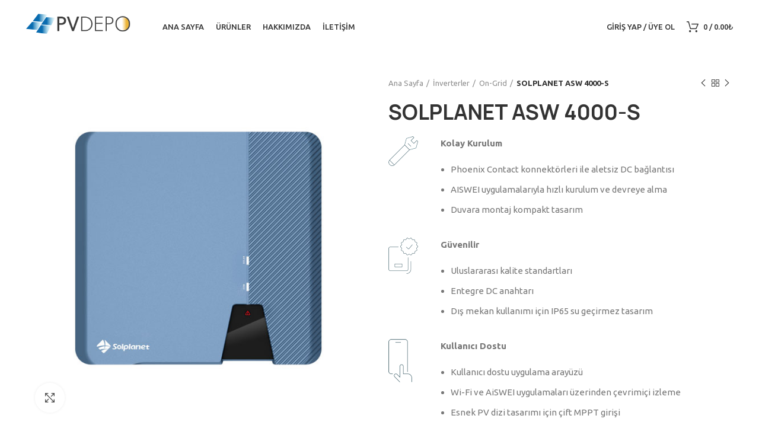

--- FILE ---
content_type: text/html; charset=UTF-8
request_url: https://www.pvdepo.com.tr/urun/solplanet-asw-4000-s
body_size: 19545
content:
<!DOCTYPE html>
<html lang="tr">
<head>
	<meta charset="UTF-8">
	<link rel="profile" href="http://gmpg.org/xfn/11">
	<link rel="pingback" href="https://www.pvdepo.com.tr/xmlrpc.php">

			<script>window.MSInputMethodContext && document.documentMode && document.write('<script src="https://www.pvdepo.com.tr/wp-content/themes/woodmart/js/libs/ie11CustomProperties.min.js"><\/script>');</script>
		<title>SOLPLANET ASW 4000-S &#8211; PV Depo</title>
<meta name='robots' content='max-image-preview:large' />
<link rel='dns-prefetch' href='//fonts.googleapis.com' />
<link rel='dns-prefetch' href='//s.w.org' />
<link rel="alternate" type="application/rss+xml" title="PV Depo &raquo; beslemesi" href="https://www.pvdepo.com.tr/feed" />
<link rel="alternate" type="application/rss+xml" title="PV Depo &raquo; yorum beslemesi" href="https://www.pvdepo.com.tr/comments/feed" />
<link rel="alternate" type="application/rss+xml" title="PV Depo &raquo; SOLPLANET ASW 4000-S yorum beslemesi" href="https://www.pvdepo.com.tr/urun/solplanet-asw-4000-s/feed" />
<link rel='stylesheet' id='wp-block-library-css'  href='https://www.pvdepo.com.tr/wp-includes/css/dist/block-library/style.min.css?ver=6.0.1' type='text/css' media='all' />
<link rel='stylesheet' id='wc-block-vendors-style-css'  href='https://www.pvdepo.com.tr/wp-content/plugins/woocommerce/packages/woocommerce-blocks/build/vendors-style.css?ver=5.3.2' type='text/css' media='all' />
<link rel='stylesheet' id='wc-block-style-css'  href='https://www.pvdepo.com.tr/wp-content/plugins/woocommerce/packages/woocommerce-blocks/build/style.css?ver=5.3.2' type='text/css' media='all' />
<style id='global-styles-inline-css' type='text/css'>
body{--wp--preset--color--black: #000000;--wp--preset--color--cyan-bluish-gray: #abb8c3;--wp--preset--color--white: #ffffff;--wp--preset--color--pale-pink: #f78da7;--wp--preset--color--vivid-red: #cf2e2e;--wp--preset--color--luminous-vivid-orange: #ff6900;--wp--preset--color--luminous-vivid-amber: #fcb900;--wp--preset--color--light-green-cyan: #7bdcb5;--wp--preset--color--vivid-green-cyan: #00d084;--wp--preset--color--pale-cyan-blue: #8ed1fc;--wp--preset--color--vivid-cyan-blue: #0693e3;--wp--preset--color--vivid-purple: #9b51e0;--wp--preset--gradient--vivid-cyan-blue-to-vivid-purple: linear-gradient(135deg,rgba(6,147,227,1) 0%,rgb(155,81,224) 100%);--wp--preset--gradient--light-green-cyan-to-vivid-green-cyan: linear-gradient(135deg,rgb(122,220,180) 0%,rgb(0,208,130) 100%);--wp--preset--gradient--luminous-vivid-amber-to-luminous-vivid-orange: linear-gradient(135deg,rgba(252,185,0,1) 0%,rgba(255,105,0,1) 100%);--wp--preset--gradient--luminous-vivid-orange-to-vivid-red: linear-gradient(135deg,rgba(255,105,0,1) 0%,rgb(207,46,46) 100%);--wp--preset--gradient--very-light-gray-to-cyan-bluish-gray: linear-gradient(135deg,rgb(238,238,238) 0%,rgb(169,184,195) 100%);--wp--preset--gradient--cool-to-warm-spectrum: linear-gradient(135deg,rgb(74,234,220) 0%,rgb(151,120,209) 20%,rgb(207,42,186) 40%,rgb(238,44,130) 60%,rgb(251,105,98) 80%,rgb(254,248,76) 100%);--wp--preset--gradient--blush-light-purple: linear-gradient(135deg,rgb(255,206,236) 0%,rgb(152,150,240) 100%);--wp--preset--gradient--blush-bordeaux: linear-gradient(135deg,rgb(254,205,165) 0%,rgb(254,45,45) 50%,rgb(107,0,62) 100%);--wp--preset--gradient--luminous-dusk: linear-gradient(135deg,rgb(255,203,112) 0%,rgb(199,81,192) 50%,rgb(65,88,208) 100%);--wp--preset--gradient--pale-ocean: linear-gradient(135deg,rgb(255,245,203) 0%,rgb(182,227,212) 50%,rgb(51,167,181) 100%);--wp--preset--gradient--electric-grass: linear-gradient(135deg,rgb(202,248,128) 0%,rgb(113,206,126) 100%);--wp--preset--gradient--midnight: linear-gradient(135deg,rgb(2,3,129) 0%,rgb(40,116,252) 100%);--wp--preset--duotone--dark-grayscale: url('#wp-duotone-dark-grayscale');--wp--preset--duotone--grayscale: url('#wp-duotone-grayscale');--wp--preset--duotone--purple-yellow: url('#wp-duotone-purple-yellow');--wp--preset--duotone--blue-red: url('#wp-duotone-blue-red');--wp--preset--duotone--midnight: url('#wp-duotone-midnight');--wp--preset--duotone--magenta-yellow: url('#wp-duotone-magenta-yellow');--wp--preset--duotone--purple-green: url('#wp-duotone-purple-green');--wp--preset--duotone--blue-orange: url('#wp-duotone-blue-orange');--wp--preset--font-size--small: 13px;--wp--preset--font-size--medium: 20px;--wp--preset--font-size--large: 36px;--wp--preset--font-size--x-large: 42px;}.has-black-color{color: var(--wp--preset--color--black) !important;}.has-cyan-bluish-gray-color{color: var(--wp--preset--color--cyan-bluish-gray) !important;}.has-white-color{color: var(--wp--preset--color--white) !important;}.has-pale-pink-color{color: var(--wp--preset--color--pale-pink) !important;}.has-vivid-red-color{color: var(--wp--preset--color--vivid-red) !important;}.has-luminous-vivid-orange-color{color: var(--wp--preset--color--luminous-vivid-orange) !important;}.has-luminous-vivid-amber-color{color: var(--wp--preset--color--luminous-vivid-amber) !important;}.has-light-green-cyan-color{color: var(--wp--preset--color--light-green-cyan) !important;}.has-vivid-green-cyan-color{color: var(--wp--preset--color--vivid-green-cyan) !important;}.has-pale-cyan-blue-color{color: var(--wp--preset--color--pale-cyan-blue) !important;}.has-vivid-cyan-blue-color{color: var(--wp--preset--color--vivid-cyan-blue) !important;}.has-vivid-purple-color{color: var(--wp--preset--color--vivid-purple) !important;}.has-black-background-color{background-color: var(--wp--preset--color--black) !important;}.has-cyan-bluish-gray-background-color{background-color: var(--wp--preset--color--cyan-bluish-gray) !important;}.has-white-background-color{background-color: var(--wp--preset--color--white) !important;}.has-pale-pink-background-color{background-color: var(--wp--preset--color--pale-pink) !important;}.has-vivid-red-background-color{background-color: var(--wp--preset--color--vivid-red) !important;}.has-luminous-vivid-orange-background-color{background-color: var(--wp--preset--color--luminous-vivid-orange) !important;}.has-luminous-vivid-amber-background-color{background-color: var(--wp--preset--color--luminous-vivid-amber) !important;}.has-light-green-cyan-background-color{background-color: var(--wp--preset--color--light-green-cyan) !important;}.has-vivid-green-cyan-background-color{background-color: var(--wp--preset--color--vivid-green-cyan) !important;}.has-pale-cyan-blue-background-color{background-color: var(--wp--preset--color--pale-cyan-blue) !important;}.has-vivid-cyan-blue-background-color{background-color: var(--wp--preset--color--vivid-cyan-blue) !important;}.has-vivid-purple-background-color{background-color: var(--wp--preset--color--vivid-purple) !important;}.has-black-border-color{border-color: var(--wp--preset--color--black) !important;}.has-cyan-bluish-gray-border-color{border-color: var(--wp--preset--color--cyan-bluish-gray) !important;}.has-white-border-color{border-color: var(--wp--preset--color--white) !important;}.has-pale-pink-border-color{border-color: var(--wp--preset--color--pale-pink) !important;}.has-vivid-red-border-color{border-color: var(--wp--preset--color--vivid-red) !important;}.has-luminous-vivid-orange-border-color{border-color: var(--wp--preset--color--luminous-vivid-orange) !important;}.has-luminous-vivid-amber-border-color{border-color: var(--wp--preset--color--luminous-vivid-amber) !important;}.has-light-green-cyan-border-color{border-color: var(--wp--preset--color--light-green-cyan) !important;}.has-vivid-green-cyan-border-color{border-color: var(--wp--preset--color--vivid-green-cyan) !important;}.has-pale-cyan-blue-border-color{border-color: var(--wp--preset--color--pale-cyan-blue) !important;}.has-vivid-cyan-blue-border-color{border-color: var(--wp--preset--color--vivid-cyan-blue) !important;}.has-vivid-purple-border-color{border-color: var(--wp--preset--color--vivid-purple) !important;}.has-vivid-cyan-blue-to-vivid-purple-gradient-background{background: var(--wp--preset--gradient--vivid-cyan-blue-to-vivid-purple) !important;}.has-light-green-cyan-to-vivid-green-cyan-gradient-background{background: var(--wp--preset--gradient--light-green-cyan-to-vivid-green-cyan) !important;}.has-luminous-vivid-amber-to-luminous-vivid-orange-gradient-background{background: var(--wp--preset--gradient--luminous-vivid-amber-to-luminous-vivid-orange) !important;}.has-luminous-vivid-orange-to-vivid-red-gradient-background{background: var(--wp--preset--gradient--luminous-vivid-orange-to-vivid-red) !important;}.has-very-light-gray-to-cyan-bluish-gray-gradient-background{background: var(--wp--preset--gradient--very-light-gray-to-cyan-bluish-gray) !important;}.has-cool-to-warm-spectrum-gradient-background{background: var(--wp--preset--gradient--cool-to-warm-spectrum) !important;}.has-blush-light-purple-gradient-background{background: var(--wp--preset--gradient--blush-light-purple) !important;}.has-blush-bordeaux-gradient-background{background: var(--wp--preset--gradient--blush-bordeaux) !important;}.has-luminous-dusk-gradient-background{background: var(--wp--preset--gradient--luminous-dusk) !important;}.has-pale-ocean-gradient-background{background: var(--wp--preset--gradient--pale-ocean) !important;}.has-electric-grass-gradient-background{background: var(--wp--preset--gradient--electric-grass) !important;}.has-midnight-gradient-background{background: var(--wp--preset--gradient--midnight) !important;}.has-small-font-size{font-size: var(--wp--preset--font-size--small) !important;}.has-medium-font-size{font-size: var(--wp--preset--font-size--medium) !important;}.has-large-font-size{font-size: var(--wp--preset--font-size--large) !important;}.has-x-large-font-size{font-size: var(--wp--preset--font-size--x-large) !important;}
</style>
<style id='woocommerce-inline-inline-css' type='text/css'>
.woocommerce form .form-row .required { visibility: visible; }
</style>
<link rel='stylesheet' id='wpt-fontello-css'  href='https://www.pvdepo.com.tr/wp-content/plugins/woo-product-table/assets/fontello/css/fontello.css?ver=3.4.2.2' type='text/css' media='all' />
<link rel='stylesheet' id='animate-css'  href='https://www.pvdepo.com.tr/wp-content/plugins/woo-product-table/assets/fontello/css/animation.css?ver=3.4.2.2' type='text/css' media='all' />
<link rel='stylesheet' id='wpt-universal-css'  href='https://www.pvdepo.com.tr/wp-content/plugins/woo-product-table/assets/css/universal.css?ver=3.4.2.2' type='text/css' media='all' />
<link rel='stylesheet' id='select2-css'  href='https://www.pvdepo.com.tr/wp-content/plugins/woocommerce/assets/css/select2.css?ver=5.5.0' type='text/css' media='all' />
<link rel='stylesheet' id='mediaelement-css'  href='https://www.pvdepo.com.tr/wp-includes/js/mediaelement/mediaelementplayer-legacy.min.css?ver=4.2.16' type='text/css' media='all' />
<link rel='stylesheet' id='wp-mediaelement-css'  href='https://www.pvdepo.com.tr/wp-includes/js/mediaelement/wp-mediaelement.min.css?ver=6.0.1' type='text/css' media='all' />
<link rel='stylesheet' id='js_composer_front-css'  href='https://www.pvdepo.com.tr/wp-content/plugins/js_composer/assets/css/js_composer.min.css?ver=7.0' type='text/css' media='all' />
<link rel='stylesheet' id='bootstrap-css'  href='https://www.pvdepo.com.tr/wp-content/themes/woodmart/css/bootstrap.min.css?ver=6.1.3' type='text/css' media='all' />
<link rel='stylesheet' id='woodmart-style-css'  href='https://www.pvdepo.com.tr/wp-content/themes/woodmart/css/parts/base.min.css?ver=6.1.3' type='text/css' media='all' />
<link rel='stylesheet' id='wd-widget-wd-recent-posts-css'  href='https://www.pvdepo.com.tr/wp-content/themes/woodmart/css/parts/widget-wd-recent-posts.min.css?ver=6.1.3' type='text/css' media='all' />
<link rel='stylesheet' id='wd-widget-nav-css'  href='https://www.pvdepo.com.tr/wp-content/themes/woodmart/css/parts/widget-nav.min.css?ver=6.1.3' type='text/css' media='all' />
<link rel='stylesheet' id='wd-widget-wd-layered-nav-product-cat-css'  href='https://www.pvdepo.com.tr/wp-content/themes/woodmart/css/parts/woo-widget-wd-layered-nav-product-cat.min.css?ver=6.1.3' type='text/css' media='all' />
<link rel='stylesheet' id='wd-widget-product-list-css'  href='https://www.pvdepo.com.tr/wp-content/themes/woodmart/css/parts/woo-widget-product-list.min.css?ver=6.1.3' type='text/css' media='all' />
<link rel='stylesheet' id='wd-widget-slider-price-filter-css'  href='https://www.pvdepo.com.tr/wp-content/themes/woodmart/css/parts/woo-widget-slider-price-filter.min.css?ver=6.1.3' type='text/css' media='all' />
<link rel='stylesheet' id='wd-footer-base-css'  href='https://www.pvdepo.com.tr/wp-content/themes/woodmart/css/parts/footer-base.min.css?ver=6.1.3' type='text/css' media='all' />
<link rel='stylesheet' id='wd-wp-gutenberg-css'  href='https://www.pvdepo.com.tr/wp-content/themes/woodmart/css/parts/wp-gutenberg.min.css?ver=6.1.3' type='text/css' media='all' />
<link rel='stylesheet' id='wd-wpcf7-css'  href='https://www.pvdepo.com.tr/wp-content/themes/woodmart/css/parts/int-wpcf7.min.css?ver=6.1.3' type='text/css' media='all' />
<link rel='stylesheet' id='wd-revolution-slider-css'  href='https://www.pvdepo.com.tr/wp-content/themes/woodmart/css/parts/int-revolution-slider.min.css?ver=6.1.3' type='text/css' media='all' />
<link rel='stylesheet' id='wd-wpbakery-base-css'  href='https://www.pvdepo.com.tr/wp-content/themes/woodmart/css/parts/int-wpbakery-base.min.css?ver=6.1.3' type='text/css' media='all' />
<link rel='stylesheet' id='wd-woocommerce-base-css'  href='https://www.pvdepo.com.tr/wp-content/themes/woodmart/css/parts/woocommerce-base.min.css?ver=6.1.3' type='text/css' media='all' />
<link rel='stylesheet' id='wd-page-single-product-css'  href='https://www.pvdepo.com.tr/wp-content/themes/woodmart/css/parts/woo-page-single-product.min.css?ver=6.1.3' type='text/css' media='all' />
<link rel='stylesheet' id='child-style-css'  href='https://www.pvdepo.com.tr/wp-content/themes/woodmart-child/style.css?ver=6.1.3' type='text/css' media='all' />
<link rel='stylesheet' id='wd-header-base-css'  href='https://www.pvdepo.com.tr/wp-content/themes/woodmart/css/parts/header-base.min.css?ver=6.1.3' type='text/css' media='all' />
<link rel='stylesheet' id='wd-mod-tools-css'  href='https://www.pvdepo.com.tr/wp-content/themes/woodmart/css/parts/mod-tools.min.css?ver=6.1.3' type='text/css' media='all' />
<link rel='stylesheet' id='wd-header-my-account-css'  href='https://www.pvdepo.com.tr/wp-content/themes/woodmart/css/parts/header-el-my-account.min.css?ver=6.1.3' type='text/css' media='all' />
<link rel='stylesheet' id='wd-header-cart-side-css'  href='https://www.pvdepo.com.tr/wp-content/themes/woodmart/css/parts/header-el-cart-side.min.css?ver=6.1.3' type='text/css' media='all' />
<link rel='stylesheet' id='wd-header-cart-css'  href='https://www.pvdepo.com.tr/wp-content/themes/woodmart/css/parts/header-el-cart.min.css?ver=6.1.3' type='text/css' media='all' />
<link rel='stylesheet' id='wd-widget-shopping-cart-css'  href='https://www.pvdepo.com.tr/wp-content/themes/woodmart/css/parts/woo-widget-shopping-cart.min.css?ver=6.1.3' type='text/css' media='all' />
<link rel='stylesheet' id='wd-page-title-css'  href='https://www.pvdepo.com.tr/wp-content/themes/woodmart/css/parts/page-title.min.css?ver=6.1.3' type='text/css' media='all' />
<link rel='stylesheet' id='wd-owl-carousel-css'  href='https://www.pvdepo.com.tr/wp-content/themes/woodmart/css/parts/lib-owl-carousel.min.css?ver=6.1.3' type='text/css' media='all' />
<link rel='stylesheet' id='wd-photoswipe-css'  href='https://www.pvdepo.com.tr/wp-content/themes/woodmart/css/parts/lib-photoswipe.min.css?ver=6.1.3' type='text/css' media='all' />
<link rel='stylesheet' id='wd-social-icons-css'  href='https://www.pvdepo.com.tr/wp-content/themes/woodmart/css/parts/el-social-icons.min.css?ver=6.1.3' type='text/css' media='all' />
<link rel='stylesheet' id='wd-product-loop-css'  href='https://www.pvdepo.com.tr/wp-content/themes/woodmart/css/parts/woo-product-loop.min.css?ver=6.1.3' type='text/css' media='all' />
<link rel='stylesheet' id='wd-product-loop-base-css'  href='https://www.pvdepo.com.tr/wp-content/themes/woodmart/css/parts/woo-product-loop-base.min.css?ver=6.1.3' type='text/css' media='all' />
<link rel='stylesheet' id='wd-mfp-popup-css'  href='https://www.pvdepo.com.tr/wp-content/themes/woodmart/css/parts/lib-magnific-popup.min.css?ver=6.1.3' type='text/css' media='all' />
<link rel='stylesheet' id='wd-header-my-account-sidebar-css'  href='https://www.pvdepo.com.tr/wp-content/themes/woodmart/css/parts/header-el-my-account-sidebar.min.css?ver=6.1.3' type='text/css' media='all' />
<link rel='stylesheet' id='xts-style-header_281910-css'  href='https://www.pvdepo.com.tr/wp-content/uploads/2021/07/xts-header_281910-1625837034.css?ver=6.1.3' type='text/css' media='all' />
<link rel='stylesheet' id='xts-style-theme_settings_default-css'  href='https://www.pvdepo.com.tr/wp-content/uploads/2022/10/xts-theme_settings_default-1665488484.css?ver=6.1.3' type='text/css' media='all' />
<link rel='stylesheet' id='xts-google-fonts-css'  href='https://fonts.googleapis.com/css?family=Ubuntu%3A400%2C700%2C500&#038;ver=6.1.3' type='text/css' media='all' />
<script type="text/template" id="tmpl-variation-template">
	<div class="woocommerce-variation-description">{{{ data.variation.variation_description }}}</div>
	<div class="woocommerce-variation-price">{{{ data.variation.price_html }}}</div>
	<div class="woocommerce-variation-availability">{{{ data.variation.availability_html }}}</div>
</script>
<script type="text/template" id="tmpl-unavailable-variation-template">
	<p>Maalesef, bu ürün mevcut değil. Lütfen farklı bir kombinasyon seçin.</p>
</script>
<script type='text/javascript' src='https://www.pvdepo.com.tr/wp-includes/js/jquery/jquery.min.js?ver=3.6.0' id='jquery-core-js'></script>
<script type='text/javascript' src='https://www.pvdepo.com.tr/wp-includes/js/jquery/jquery-migrate.min.js?ver=3.3.2' id='jquery-migrate-js'></script>
<script type='text/javascript' src='https://www.pvdepo.com.tr/wp-content/plugins/woocommerce/assets/js/jquery-blockui/jquery.blockUI.min.js?ver=2.70' id='jquery-blockui-js'></script>
<script type='text/javascript' id='wc-add-to-cart-js-extra'>
/* <![CDATA[ */
var wc_add_to_cart_params = {"ajax_url":"\/wp-admin\/admin-ajax.php","wc_ajax_url":"\/?wc-ajax=%%endpoint%%","i18n_view_cart":"Sepeti g\u00f6r\u00fcnt\u00fcle","cart_url":"https:\/\/www.pvdepo.com.tr\/sepet","is_cart":"","cart_redirect_after_add":"no"};
/* ]]> */
</script>
<script type='text/javascript' src='https://www.pvdepo.com.tr/wp-content/plugins/woocommerce/assets/js/frontend/add-to-cart.min.js?ver=5.5.0' id='wc-add-to-cart-js'></script>
<script type='text/javascript' src='https://www.pvdepo.com.tr/wp-content/plugins/js_composer/assets/js/vendors/woocommerce-add-to-cart.js?ver=7.0' id='vc_woocommerce-add-to-cart-js-js'></script>
<script type='text/javascript' src='https://www.pvdepo.com.tr/wp-content/themes/woodmart/js/libs/device.min.js?ver=6.1.3' id='wd-device-library-js'></script>
<script></script><link rel="https://api.w.org/" href="https://www.pvdepo.com.tr/wp-json/" /><link rel="alternate" type="application/json" href="https://www.pvdepo.com.tr/wp-json/wp/v2/product/3334" /><link rel="EditURI" type="application/rsd+xml" title="RSD" href="https://www.pvdepo.com.tr/xmlrpc.php?rsd" />
<link rel="wlwmanifest" type="application/wlwmanifest+xml" href="https://www.pvdepo.com.tr/wp-includes/wlwmanifest.xml" /> 
<meta name="generator" content="WordPress 6.0.1" />
<meta name="generator" content="WooCommerce 5.5.0" />
<link rel="canonical" href="https://www.pvdepo.com.tr/urun/solplanet-asw-4000-s" />
<link rel='shortlink' href='https://www.pvdepo.com.tr/?p=3334' />
<link rel="alternate" type="application/json+oembed" href="https://www.pvdepo.com.tr/wp-json/oembed/1.0/embed?url=https%3A%2F%2Fwww.pvdepo.com.tr%2Furun%2Fsolplanet-asw-4000-s" />
<link rel="alternate" type="text/xml+oembed" href="https://www.pvdepo.com.tr/wp-json/oembed/1.0/embed?url=https%3A%2F%2Fwww.pvdepo.com.tr%2Furun%2Fsolplanet-asw-4000-s&#038;format=xml" />
<meta name="theme-color" content="">					<meta name="viewport" content="width=device-width, initial-scale=1.0, maximum-scale=1.0, user-scalable=no">
							
						<noscript><style>.woocommerce-product-gallery{ opacity: 1 !important; }</style></noscript>
	<meta name="generator" content="Powered by WPBakery Page Builder - drag and drop page builder for WordPress."/>
<meta name="generator" content="Powered by Slider Revolution 6.6.15 - responsive, Mobile-Friendly Slider Plugin for WordPress with comfortable drag and drop interface." />
<link rel="icon" href="https://www.pvdepo.com.tr/wp-content/uploads/2021/06/cropped-pvdepo-favicon-32x32.png" sizes="32x32" />
<link rel="icon" href="https://www.pvdepo.com.tr/wp-content/uploads/2021/06/cropped-pvdepo-favicon-192x192.png" sizes="192x192" />
<link rel="apple-touch-icon" href="https://www.pvdepo.com.tr/wp-content/uploads/2021/06/cropped-pvdepo-favicon-180x180.png" />
<meta name="msapplication-TileImage" content="https://www.pvdepo.com.tr/wp-content/uploads/2021/06/cropped-pvdepo-favicon-270x270.png" />
<script>function setREVStartSize(e){
			//window.requestAnimationFrame(function() {
				window.RSIW = window.RSIW===undefined ? window.innerWidth : window.RSIW;
				window.RSIH = window.RSIH===undefined ? window.innerHeight : window.RSIH;
				try {
					var pw = document.getElementById(e.c).parentNode.offsetWidth,
						newh;
					pw = pw===0 || isNaN(pw) || (e.l=="fullwidth" || e.layout=="fullwidth") ? window.RSIW : pw;
					e.tabw = e.tabw===undefined ? 0 : parseInt(e.tabw);
					e.thumbw = e.thumbw===undefined ? 0 : parseInt(e.thumbw);
					e.tabh = e.tabh===undefined ? 0 : parseInt(e.tabh);
					e.thumbh = e.thumbh===undefined ? 0 : parseInt(e.thumbh);
					e.tabhide = e.tabhide===undefined ? 0 : parseInt(e.tabhide);
					e.thumbhide = e.thumbhide===undefined ? 0 : parseInt(e.thumbhide);
					e.mh = e.mh===undefined || e.mh=="" || e.mh==="auto" ? 0 : parseInt(e.mh,0);
					if(e.layout==="fullscreen" || e.l==="fullscreen")
						newh = Math.max(e.mh,window.RSIH);
					else{
						e.gw = Array.isArray(e.gw) ? e.gw : [e.gw];
						for (var i in e.rl) if (e.gw[i]===undefined || e.gw[i]===0) e.gw[i] = e.gw[i-1];
						e.gh = e.el===undefined || e.el==="" || (Array.isArray(e.el) && e.el.length==0)? e.gh : e.el;
						e.gh = Array.isArray(e.gh) ? e.gh : [e.gh];
						for (var i in e.rl) if (e.gh[i]===undefined || e.gh[i]===0) e.gh[i] = e.gh[i-1];
											
						var nl = new Array(e.rl.length),
							ix = 0,
							sl;
						e.tabw = e.tabhide>=pw ? 0 : e.tabw;
						e.thumbw = e.thumbhide>=pw ? 0 : e.thumbw;
						e.tabh = e.tabhide>=pw ? 0 : e.tabh;
						e.thumbh = e.thumbhide>=pw ? 0 : e.thumbh;
						for (var i in e.rl) nl[i] = e.rl[i]<window.RSIW ? 0 : e.rl[i];
						sl = nl[0];
						for (var i in nl) if (sl>nl[i] && nl[i]>0) { sl = nl[i]; ix=i;}
						var m = pw>(e.gw[ix]+e.tabw+e.thumbw) ? 1 : (pw-(e.tabw+e.thumbw)) / (e.gw[ix]);
						newh =  (e.gh[ix] * m) + (e.tabh + e.thumbh);
					}
					var el = document.getElementById(e.c);
					if (el!==null && el) el.style.height = newh+"px";
					el = document.getElementById(e.c+"_wrapper");
					if (el!==null && el) {
						el.style.height = newh+"px";
						el.style.display = "block";
					}
				} catch(e){
					console.log("Failure at Presize of Slider:" + e)
				}
			//});
		  };</script>
<style>
		
		</style><noscript><style> .wpb_animate_when_almost_visible { opacity: 1; }</style></noscript></head>

<body class="product-template-default single single-product postid-3334 theme-woodmart wpt_device_desktop wpt_table_body wpt-body-Product_Table woocommerce woocommerce-page woocommerce-no-js wrapper-full-width  woodmart-product-design-default catalog-mode-on categories-accordion-on woodmart-archive-shop woodmart-ajax-shop-on offcanvas-sidebar-mobile offcanvas-sidebar-tablet wpb-js-composer js-comp-ver-7.0 vc_responsive">
			<svg xmlns="http://www.w3.org/2000/svg" viewBox="0 0 0 0" width="0" height="0" focusable="false" role="none" style="visibility: hidden; position: absolute; left: -9999px; overflow: hidden;" ><defs><filter id="wp-duotone-dark-grayscale"><feColorMatrix color-interpolation-filters="sRGB" type="matrix" values=" .299 .587 .114 0 0 .299 .587 .114 0 0 .299 .587 .114 0 0 .299 .587 .114 0 0 " /><feComponentTransfer color-interpolation-filters="sRGB" ><feFuncR type="table" tableValues="0 0.49803921568627" /><feFuncG type="table" tableValues="0 0.49803921568627" /><feFuncB type="table" tableValues="0 0.49803921568627" /><feFuncA type="table" tableValues="1 1" /></feComponentTransfer><feComposite in2="SourceGraphic" operator="in" /></filter></defs></svg><svg xmlns="http://www.w3.org/2000/svg" viewBox="0 0 0 0" width="0" height="0" focusable="false" role="none" style="visibility: hidden; position: absolute; left: -9999px; overflow: hidden;" ><defs><filter id="wp-duotone-grayscale"><feColorMatrix color-interpolation-filters="sRGB" type="matrix" values=" .299 .587 .114 0 0 .299 .587 .114 0 0 .299 .587 .114 0 0 .299 .587 .114 0 0 " /><feComponentTransfer color-interpolation-filters="sRGB" ><feFuncR type="table" tableValues="0 1" /><feFuncG type="table" tableValues="0 1" /><feFuncB type="table" tableValues="0 1" /><feFuncA type="table" tableValues="1 1" /></feComponentTransfer><feComposite in2="SourceGraphic" operator="in" /></filter></defs></svg><svg xmlns="http://www.w3.org/2000/svg" viewBox="0 0 0 0" width="0" height="0" focusable="false" role="none" style="visibility: hidden; position: absolute; left: -9999px; overflow: hidden;" ><defs><filter id="wp-duotone-purple-yellow"><feColorMatrix color-interpolation-filters="sRGB" type="matrix" values=" .299 .587 .114 0 0 .299 .587 .114 0 0 .299 .587 .114 0 0 .299 .587 .114 0 0 " /><feComponentTransfer color-interpolation-filters="sRGB" ><feFuncR type="table" tableValues="0.54901960784314 0.98823529411765" /><feFuncG type="table" tableValues="0 1" /><feFuncB type="table" tableValues="0.71764705882353 0.25490196078431" /><feFuncA type="table" tableValues="1 1" /></feComponentTransfer><feComposite in2="SourceGraphic" operator="in" /></filter></defs></svg><svg xmlns="http://www.w3.org/2000/svg" viewBox="0 0 0 0" width="0" height="0" focusable="false" role="none" style="visibility: hidden; position: absolute; left: -9999px; overflow: hidden;" ><defs><filter id="wp-duotone-blue-red"><feColorMatrix color-interpolation-filters="sRGB" type="matrix" values=" .299 .587 .114 0 0 .299 .587 .114 0 0 .299 .587 .114 0 0 .299 .587 .114 0 0 " /><feComponentTransfer color-interpolation-filters="sRGB" ><feFuncR type="table" tableValues="0 1" /><feFuncG type="table" tableValues="0 0.27843137254902" /><feFuncB type="table" tableValues="0.5921568627451 0.27843137254902" /><feFuncA type="table" tableValues="1 1" /></feComponentTransfer><feComposite in2="SourceGraphic" operator="in" /></filter></defs></svg><svg xmlns="http://www.w3.org/2000/svg" viewBox="0 0 0 0" width="0" height="0" focusable="false" role="none" style="visibility: hidden; position: absolute; left: -9999px; overflow: hidden;" ><defs><filter id="wp-duotone-midnight"><feColorMatrix color-interpolation-filters="sRGB" type="matrix" values=" .299 .587 .114 0 0 .299 .587 .114 0 0 .299 .587 .114 0 0 .299 .587 .114 0 0 " /><feComponentTransfer color-interpolation-filters="sRGB" ><feFuncR type="table" tableValues="0 0" /><feFuncG type="table" tableValues="0 0.64705882352941" /><feFuncB type="table" tableValues="0 1" /><feFuncA type="table" tableValues="1 1" /></feComponentTransfer><feComposite in2="SourceGraphic" operator="in" /></filter></defs></svg><svg xmlns="http://www.w3.org/2000/svg" viewBox="0 0 0 0" width="0" height="0" focusable="false" role="none" style="visibility: hidden; position: absolute; left: -9999px; overflow: hidden;" ><defs><filter id="wp-duotone-magenta-yellow"><feColorMatrix color-interpolation-filters="sRGB" type="matrix" values=" .299 .587 .114 0 0 .299 .587 .114 0 0 .299 .587 .114 0 0 .299 .587 .114 0 0 " /><feComponentTransfer color-interpolation-filters="sRGB" ><feFuncR type="table" tableValues="0.78039215686275 1" /><feFuncG type="table" tableValues="0 0.94901960784314" /><feFuncB type="table" tableValues="0.35294117647059 0.47058823529412" /><feFuncA type="table" tableValues="1 1" /></feComponentTransfer><feComposite in2="SourceGraphic" operator="in" /></filter></defs></svg><svg xmlns="http://www.w3.org/2000/svg" viewBox="0 0 0 0" width="0" height="0" focusable="false" role="none" style="visibility: hidden; position: absolute; left: -9999px; overflow: hidden;" ><defs><filter id="wp-duotone-purple-green"><feColorMatrix color-interpolation-filters="sRGB" type="matrix" values=" .299 .587 .114 0 0 .299 .587 .114 0 0 .299 .587 .114 0 0 .299 .587 .114 0 0 " /><feComponentTransfer color-interpolation-filters="sRGB" ><feFuncR type="table" tableValues="0.65098039215686 0.40392156862745" /><feFuncG type="table" tableValues="0 1" /><feFuncB type="table" tableValues="0.44705882352941 0.4" /><feFuncA type="table" tableValues="1 1" /></feComponentTransfer><feComposite in2="SourceGraphic" operator="in" /></filter></defs></svg><svg xmlns="http://www.w3.org/2000/svg" viewBox="0 0 0 0" width="0" height="0" focusable="false" role="none" style="visibility: hidden; position: absolute; left: -9999px; overflow: hidden;" ><defs><filter id="wp-duotone-blue-orange"><feColorMatrix color-interpolation-filters="sRGB" type="matrix" values=" .299 .587 .114 0 0 .299 .587 .114 0 0 .299 .587 .114 0 0 .299 .587 .114 0 0 " /><feComponentTransfer color-interpolation-filters="sRGB" ><feFuncR type="table" tableValues="0.098039215686275 1" /><feFuncG type="table" tableValues="0 0.66274509803922" /><feFuncB type="table" tableValues="0.84705882352941 0.41960784313725" /><feFuncA type="table" tableValues="1 1" /></feComponentTransfer><feComposite in2="SourceGraphic" operator="in" /></filter></defs></svg>	
	
	<div class="website-wrapper">
									<header class="whb-header whb-scroll-slide whb-sticky-real whb-custom-header">
					<div class="whb-main-header">
	
<div class="whb-row whb-general-header whb-sticky-row whb-without-bg whb-without-border whb-color-dark whb-flex-flex-middle">
	<div class="container">
		<div class="whb-flex-row whb-general-header-inner">
			<div class="whb-column whb-col-left whb-visible-lg">
	<div class="site-logo 
">
	<a href="https://www.pvdepo.com.tr/" class="wd-logo wd-main-logo" rel="home">
		<img src="https://www.pvdepo.com.tr/wp-content/uploads/2021/06/pvdepo.png" alt="PV Depo" style="max-width: 180px;" />	</a>
	</div>
<div class="whb-space-element " style="width:30px;"></div></div>
<div class="whb-column whb-col-center whb-visible-lg">
	<div class="wd-header-nav wd-header-main-nav text-left" role="navigation">
	<ul id="menu-main-navigation" class="menu wd-nav wd-nav-main wd-style-default"><li id="menu-item-2879" class="menu-item menu-item-type-post_type menu-item-object-page menu-item-home menu-item-2879 item-level-0 menu-simple-dropdown wd-event-hover"><a href="https://www.pvdepo.com.tr/" class="woodmart-nav-link"><span class="nav-link-text">Ana Sayfa</span></a></li>
<li id="menu-item-2886" class="menu-item menu-item-type-post_type menu-item-object-page current_page_parent menu-item-2886 item-level-0 menu-simple-dropdown wd-event-hover"><a href="https://www.pvdepo.com.tr/urunler" class="woodmart-nav-link"><span class="nav-link-text">Ürünler</span></a></li>
<li id="menu-item-2882" class="menu-item menu-item-type-post_type menu-item-object-page menu-item-2882 item-level-0 menu-simple-dropdown wd-event-hover"><a href="https://www.pvdepo.com.tr/hakkimizda" class="woodmart-nav-link"><span class="nav-link-text">Hakkımızda</span></a></li>
<li id="menu-item-2885" class="menu-item menu-item-type-post_type menu-item-object-page menu-item-2885 item-level-0 menu-simple-dropdown wd-event-hover"><a href="https://www.pvdepo.com.tr/iletisim" class="woodmart-nav-link"><span class="nav-link-text">İletişim</span></a></li>
</ul></div><!--END MAIN-NAV-->
</div>
<div class="whb-column whb-col-right whb-visible-lg">
	<div class="wd-header-my-account wd-tools-element wd-event-hover  wd-account-style-text login-side-opener">
			<a href="https://www.pvdepo.com.tr/hesabim" title="Hesabım">
			<span class="wd-tools-icon">
							</span>
			<span class="wd-tools-text">
				Giriş Yap / Üye Ol			</span>
		</a>
		
			</div>

<div class="wd-header-cart wd-tools-element wd-design-1 cart-widget-opener">
	<a href="https://www.pvdepo.com.tr/sepet" title="Sepetim">
		<span class="wd-tools-icon">
								</span>
		<span class="wd-tools-text">
										<span class="wd-cart-number">0 <span>items</span></span>
					
			<span class="subtotal-divider">/</span>
						<span class="wd-cart-subtotal"><span class="woocommerce-Price-amount amount"><bdi>0.00<span class="woocommerce-Price-currencySymbol">&#8378;</span></bdi></span></span>
				</span>
	</a>
	</div>
</div>
<div class="whb-column whb-mobile-left whb-hidden-lg">
	<div class="wd-tools-element wd-header-mobile-nav wd-style-text">
	<a href="#" rel="nofollow">
		<span class="wd-tools-icon">
					</span>
	
		<span class="wd-tools-text">Menu</span>
	</a>
</div><!--END wd-header-mobile-nav--></div>
<div class="whb-column whb-mobile-center whb-hidden-lg">
	<div class="site-logo 
">
	<a href="https://www.pvdepo.com.tr/" class="wd-logo wd-main-logo" rel="home">
		<img src="https://www.pvdepo.com.tr/wp-content/uploads/2021/06/pvdepo.png" alt="PV Depo" style="max-width: 179px;" />	</a>
	</div>
</div>
<div class="whb-column whb-mobile-right whb-hidden-lg whb-empty-column">
	</div>
		</div>
	</div>
</div>
</div>
				</header>
			
								<div class="main-page-wrapper">
		
						
			
		<!-- MAIN CONTENT AREA -->
				<div class="container-fluid">
			<div class="row content-layout-wrapper align-items-start">
				
	<div class="site-content shop-content-area col-12 breadcrumbs-location-summary content-with-products" role="main">
	
		

<div class="container">
	</div>


<div id="product-3334" class="single-product-page single-product-content product-design-default tabs-location-standard tabs-type-tabs meta-location-add_to_cart reviews-location-tabs product-no-bg product type-product post-3334 status-publish first instock product_cat-on-grid has-post-thumbnail shipping-taxable product-type-simple">

	<div class="container">

		<div class="woocommerce-notices-wrapper"></div>
		<div class="row product-image-summary-wrap">
			<div class="product-image-summary col-lg-12 col-12 col-md-12">
				<div class="row product-image-summary-inner">
					<div class="col-lg-6 col-12 col-md-6 product-images" >
						<div class="product-images-inner">
							<div class="woocommerce-product-gallery woocommerce-product-gallery--with-images woocommerce-product-gallery--with-images woocommerce-product-gallery--columns-4 images images row align-items-start thumbs-position-bottom image-action-zoom" style="opacity: 0; transition: opacity .25s ease-in-out;">
	<div class="col-12">

		<figure class="woocommerce-product-gallery__wrapper owl-items-lg-1 owl-items-md-1 owl-items-sm-1 owl-items-xs-1 owl-carousel">
			<div class="product-image-wrap"><figure data-thumb="https://www.pvdepo.com.tr/wp-content/uploads/2021/10/sol-asw3000s-asw3680s-asw4000s-asw5000s-150x150.jpg" class="woocommerce-product-gallery__image"><a data-elementor-open-lightbox="no" href="https://www.pvdepo.com.tr/wp-content/uploads/2021/10/sol-asw3000s-asw3680s-asw4000s-asw5000s.jpg"><img width="600" height="600" src="https://www.pvdepo.com.tr/wp-content/uploads/2021/10/sol-asw3000s-asw3680s-asw4000s-asw5000s.jpg" class="wp-post-image wp-post-image" alt="" title="sol-asw3000s-asw3680s-asw4000s-asw5000s" data-caption="" data-src="https://www.pvdepo.com.tr/wp-content/uploads/2021/10/sol-asw3000s-asw3680s-asw4000s-asw5000s.jpg" data-large_image="https://www.pvdepo.com.tr/wp-content/uploads/2021/10/sol-asw3000s-asw3680s-asw4000s-asw5000s.jpg" data-large_image_width="600" data-large_image_height="600" srcset="https://www.pvdepo.com.tr/wp-content/uploads/2021/10/sol-asw3000s-asw3680s-asw4000s-asw5000s.jpg 600w, https://www.pvdepo.com.tr/wp-content/uploads/2021/10/sol-asw3000s-asw3680s-asw4000s-asw5000s-300x300.jpg 300w, https://www.pvdepo.com.tr/wp-content/uploads/2021/10/sol-asw3000s-asw3680s-asw4000s-asw5000s-150x150.jpg 150w" sizes="(max-width: 600px) 100vw, 600px" /></a></figure></div>		</figure>
					<div class="product-additional-galleries">
					<div class="wd-show-product-gallery-wrap  wd-gallery-btn"><a href="#" rel="nofollow" class="woodmart-show-product-gallery"><span>Büyütmek için Tıklayın</span></a></div>
					</div>
			</div>

	</div>
						</div>
					</div>
										<div class="col-lg-6 col-12 col-md-6 summary entry-summary">
						<div class="summary-inner">
															<div class="single-breadcrumbs-wrapper">
									<div class="single-breadcrumbs">
																					<nav class="woocommerce-breadcrumb"><a href="https://www.pvdepo.com.tr" class="breadcrumb-link ">Ana Sayfa</a><a href="https://www.pvdepo.com.tr/urun-kategori/inverterler" class="breadcrumb-link ">İnverterler</a><a href="https://www.pvdepo.com.tr/urun-kategori/inverterler/on-grid" class="breadcrumb-link breadcrumb-link-last">On-Grid</a><span class="breadcrumb-last"> SOLPLANET ASW 4000-S</span></nav>										
																								<div class="wd-products-nav">
								<div class="product-btn product-prev">
					<a href="https://www.pvdepo.com.tr/urun/solplanet-asw-3680-s">Previous product<span class="product-btn-icon"></span></a>
					<div class="wrapper-short">
						<div class="product-short">
							<div class="product-short-image">
								<a href="https://www.pvdepo.com.tr/urun/solplanet-asw-3680-s" class="product-thumb">
									<img width="600" height="600" src="https://www.pvdepo.com.tr/wp-content/uploads/2021/10/sol-asw3000s-asw3680s-asw4000s-asw5000s-600x600.jpg" class="attachment-woocommerce_thumbnail size-woocommerce_thumbnail" alt="" loading="lazy" srcset="https://www.pvdepo.com.tr/wp-content/uploads/2021/10/sol-asw3000s-asw3680s-asw4000s-asw5000s.jpg 600w, https://www.pvdepo.com.tr/wp-content/uploads/2021/10/sol-asw3000s-asw3680s-asw4000s-asw5000s-300x300.jpg 300w, https://www.pvdepo.com.tr/wp-content/uploads/2021/10/sol-asw3000s-asw3680s-asw4000s-asw5000s-150x150.jpg 150w" sizes="(max-width: 600px) 100vw, 600px" />								</a>
							</div>
							<div class="product-short-description">
								<a href="https://www.pvdepo.com.tr/urun/solplanet-asw-3680-s" class="wd-entities-title">
									SOLPLANET ASW 3680-S								</a>
								<span class="price">
																	</span>
							</div>
						</div>
					</div>
				</div>
				
				<a href="https://www.pvdepo.com.tr/urunler" class="wd-back-btn">
					<span>
						Ürünlere geri dön					</span>
				</a>

								<div class="product-btn product-next">
					<a href="https://www.pvdepo.com.tr/urun/solplanet-asw-6000-t">Next product<span class="product-btn-icon"></span></a>
					<div class="wrapper-short">
						<div class="product-short">
							<div class="product-short-image">
								<a href="https://www.pvdepo.com.tr/urun/solplanet-asw-6000-t" class="product-thumb">
									<img width="600" height="600" src="https://www.pvdepo.com.tr/wp-content/uploads/2021/10/ASW3000t-10000t-600x600.jpg" class="attachment-woocommerce_thumbnail size-woocommerce_thumbnail" alt="" loading="lazy" srcset="https://www.pvdepo.com.tr/wp-content/uploads/2021/10/ASW3000t-10000t.jpg 600w, https://www.pvdepo.com.tr/wp-content/uploads/2021/10/ASW3000t-10000t-300x300.jpg 300w, https://www.pvdepo.com.tr/wp-content/uploads/2021/10/ASW3000t-10000t-150x150.jpg 150w" sizes="(max-width: 600px) 100vw, 600px" />								</a>
							</div>
							<div class="product-short-description">
								<a href="https://www.pvdepo.com.tr/urun/solplanet-asw-6000-t" class="wd-entities-title">
									SOLPLANET ASW 6000-T								</a>
								<span class="price">
																	</span>
							</div>
						</div>
					</div>
				</div>
							</div>
																					</div>
								</div>
							
							
<h1 itemprop="name" class="product_title wd-entities-title">SOLPLANET ASW 4000-S</h1><p class="price"></p>
<div class="woocommerce-product-details__short-description">
	<div class="vc_row wpb_row vc_row-fluid"><div class="wpb_column vc_column_container vc_col-sm-3 vc_hidden-xs"><div class="vc_column-inner"><div class="wpb_wrapper">
	<div  class="wpb_single_image wpb_content_element vc_align_left">
		
		<figure class="wpb_wrapper vc_figure">
			<div class="vc_single_image-wrapper   vc_box_border_grey"><img width="50" height="50" src="https://www.pvdepo.com.tr/wp-content/uploads/2022/10/icon-1.png" class="vc_single_image-img attachment-full" alt="" loading="lazy" title="icon-1" /></div>
		</figure>
	</div>
</div></div></div><div class="wpb_column vc_column_container vc_col-sm-9 vc_hidden-xs"><div class="vc_column-inner vc_custom_1665559031787"><div class="wpb_wrapper">
	<div class="wpb_text_column wpb_content_element" >
		<div class="wpb_wrapper">
			<p><strong>Kolay Kurulum</strong></p>
<ul>
<li>Phoenix Contact konnektörleri ile aletsiz DC bağlantısı</li>
<li>AISWEI uygulamalarıyla hızlı kurulum ve devreye alma</li>
<li>Duvara montaj kompakt tasarım</li>
</ul>

		</div>
	</div>
</div></div></div></div><div class="vc_row wpb_row vc_row-fluid"><div class="wpb_column vc_column_container vc_col-sm-12 vc_hidden-lg vc_hidden-md vc_hidden-sm"><div class="vc_column-inner"><div class="wpb_wrapper">
	<div class="wpb_text_column wpb_content_element" >
		<div class="wpb_wrapper">
			<p><strong><img class="alignnone size-full wp-image-3445" src="https://www.pvdepo.com.tr/wp-content/uploads/2022/10/icon-1.png" alt="" width="50" height="50" />    Kolay Kurulum</strong></p>
<ul>
<li>Phoenix Contact konnektörleri ile aletsiz DC bağlantısı</li>
<li>AISWEI uygulamalarıyla hızlı kurulum ve devreye alma</li>
<li>Duvara montaj kompakt tasarım</li>
</ul>

		</div>
	</div>
</div></div></div></div><div class="vc_row wpb_row vc_row-fluid"><div class="wpb_column vc_column_container vc_col-sm-3 vc_hidden-xs"><div class="vc_column-inner"><div class="wpb_wrapper">
	<div  class="wpb_single_image wpb_content_element vc_align_left">
		
		<figure class="wpb_wrapper vc_figure">
			<div class="vc_single_image-wrapper   vc_box_border_grey"><img width="50" height="61" src="https://www.pvdepo.com.tr/wp-content/uploads/2022/10/icon-2.png" class="vc_single_image-img attachment-full" alt="" loading="lazy" title="icon-2" /></div>
		</figure>
	</div>
</div></div></div><div class="wpb_column vc_column_container vc_col-sm-9 vc_hidden-xs"><div class="vc_column-inner vc_custom_1665559038120"><div class="wpb_wrapper">
	<div class="wpb_text_column wpb_content_element" >
		<div class="wpb_wrapper">
			<p><strong>Güvenilir</strong></p>
<ul>
<li>Uluslararası kalite standartları</li>
<li>Entegre DC anahtarı</li>
<li>Dış mekan kullanımı için IP65 su geçirmez tasarım</li>
</ul>

		</div>
	</div>
</div></div></div></div><div class="vc_row wpb_row vc_row-fluid"><div class="wpb_column vc_column_container vc_col-sm-12 vc_hidden-lg vc_hidden-md vc_hidden-sm"><div class="vc_column-inner"><div class="wpb_wrapper">
	<div class="wpb_text_column wpb_content_element" >
		<div class="wpb_wrapper">
			<p><strong><img class="alignnone size-full wp-image-3447" src="https://www.pvdepo.com.tr/wp-content/uploads/2022/10/icon-2.png" alt="" width="50" height="61" />     Güvenilir</strong></p>
<ul>
<li>Uluslararası kalite standartları</li>
<li>Entegre DC anahtarı</li>
<li>Dış mekan kullanımı için IP65 su geçirmez tasarım</li>
</ul>

		</div>
	</div>
</div></div></div></div><div class="vc_row wpb_row vc_row-fluid"><div class="wpb_column vc_column_container vc_col-sm-3 vc_hidden-xs"><div class="vc_column-inner"><div class="wpb_wrapper">
	<div  class="wpb_single_image wpb_content_element vc_align_left">
		
		<figure class="wpb_wrapper vc_figure">
			<div class="vc_single_image-wrapper   vc_box_border_grey"><img width="40" height="73" src="https://www.pvdepo.com.tr/wp-content/uploads/2022/10/icon-3-1.png" class="vc_single_image-img attachment-full" alt="" loading="lazy" title="icon-3-1" /></div>
		</figure>
	</div>
</div></div></div><div class="wpb_column vc_column_container vc_col-sm-9 vc_hidden-xs"><div class="vc_column-inner vc_custom_1665559043580"><div class="wpb_wrapper">
	<div class="wpb_text_column wpb_content_element" >
		<div class="wpb_wrapper">
			<p><strong>Kullanıcı Dostu</strong></p>
<ul>
<li>Kullanıcı dostu uygulama arayüzü</li>
<li>Wi-Fi ve AiSWEI uygulamaları üzerinden çevrimiçi izleme</li>
<li>Esnek PV dizi tasarımı için çift MPPT girişi</li>
</ul>

		</div>
	</div>
</div></div></div></div><div class="vc_row wpb_row vc_row-fluid"><div class="wpb_column vc_column_container vc_col-sm-12 vc_hidden-lg vc_hidden-md vc_hidden-sm"><div class="vc_column-inner"><div class="wpb_wrapper">
	<div class="wpb_text_column wpb_content_element" >
		<div class="wpb_wrapper">
			<p><strong><img class="alignnone size-full wp-image-3449" src="https://www.pvdepo.com.tr/wp-content/uploads/2022/10/icon-3-1.png" alt="" width="40" height="73" />     Kullanıcı Dostu</strong></p>
<ul>
<li>Kullanıcı dostu uygulama arayüzü</li>
<li>Wi-Fi ve AiSWEI uygulamaları üzerinden çevrimiçi izleme</li>
<li>Esnek PV dizi tasarımı için çift MPPT girişi</li>
</ul>

		</div>
	</div>
</div></div></div></div><style data-type="vc_shortcodes-custom-css">.vc_custom_1665559031787{margin-left: -9vh !important;}.vc_custom_1665559038120{margin-left: -9vh !important;}.vc_custom_1665559043580{margin-left: -9vh !important;}</style>
</div>
									<div class="product_meta">

	
	
	<span class="posted_in">Kategoriler: <a href="https://www.pvdepo.com.tr/urun-kategori/inverterler/on-grid" rel="tag">On-Grid</a></span>
	
	
</div>
							<div class="product-share">
					<span class="share-title">Paylaş</span>
					
			<div class="wd-social-icons text-center icons-design-default icons-size-small color-scheme-dark social-share social-form-circle">
									<a rel="noopener noreferrer nofollow" href="https://www.facebook.com/sharer/sharer.php?u=https://www.pvdepo.com.tr/urun/solplanet-asw-4000-s" target="_blank" class=" wd-social-icon social-facebook">
						<span class="wd-icon"></span>
											</a>
				
									<a rel="noopener noreferrer nofollow" href="https://twitter.com/share?url=https://www.pvdepo.com.tr/urun/solplanet-asw-4000-s" target="_blank" class=" wd-social-icon social-twitter">
						<span class="wd-icon"></span>
											</a>
				
				
				
				
									<a rel="noopener noreferrer nofollow" href="https://pinterest.com/pin/create/button/?url=https://www.pvdepo.com.tr/urun/solplanet-asw-4000-s&media=https://www.pvdepo.com.tr/wp-content/uploads/2021/10/sol-asw3000s-asw3680s-asw4000s-asw5000s.jpg&description=SOLPLANET+ASW+4000-S" target="_blank" class=" wd-social-icon social-pinterest">
						<span class="wd-icon"></span>
											</a>
				
				
									<a rel="noopener noreferrer nofollow" href="https://www.linkedin.com/shareArticle?mini=true&url=https://www.pvdepo.com.tr/urun/solplanet-asw-4000-s" target="_blank" class=" wd-social-icon social-linkedin">
						<span class="wd-icon"></span>
											</a>
				
				
				
				
				
				
				
				
				
				
								
								
				
									<a rel="noopener noreferrer nofollow" href="https://telegram.me/share/url?url=https://www.pvdepo.com.tr/urun/solplanet-asw-4000-s" target="_blank" class=" wd-social-icon social-tg">
						<span class="wd-icon"></span>
											</a>
								
				
			</div>

						</div>
											</div>
					</div>
				</div><!-- .summary -->
			</div>

			
		</div>
		
		
	</div>

			<div class="product-tabs-wrapper">
			<div class="container">
				<div class="row">
					<div class="col-12 poduct-tabs-inner">
						
	<div class="woocommerce-tabs wc-tabs-wrapper tabs-layout-tabs">
		<ul class="tabs wc-tabs">
							<li class="description_tab active">
					<a href="#tab-description">Açıklama</a>
				</li>
											<li class="reviews_tab ">
					<a href="#tab-reviews">İnceleme (0)</a>
				</li>
											<li class="wd_additional_tab_tab ">
					<a href="#tab-wd_additional_tab">Nakliye &amp; Teslimat</a>
				</li>
											<li class="wd_additional_tab_2_tab ">
					<a href="#tab-wd_additional_tab_2">Bayilikler</a>
				</li>
									</ul>
					<div class="wd-tab-wrapper">
				<a href="#tab-description" class="wd-accordion-title tab-title-description active">Açıklama</a>
				<div class="woocommerce-Tabs-panel woocommerce-Tabs-panel--description panel entry-content wc-tab" id="tab-description">
					<div class="wc-tab-inner 
										">
						<div class="">
							

<p><img loading="lazy" src="https://www.pvdepo.com.tr/wp-content/uploads/2021/10/asw-s-teknik-ozellikler-212x300.jpg" alt="" width="1200" height="1699" class="alignnone size-medium wp-image-3386" srcset="https://www.pvdepo.com.tr/wp-content/uploads/2021/10/asw-s-teknik-ozellikler-212x300.jpg 212w, https://www.pvdepo.com.tr/wp-content/uploads/2021/10/asw-s-teknik-ozellikler-723x1024.jpg 723w, https://www.pvdepo.com.tr/wp-content/uploads/2021/10/asw-s-teknik-ozellikler-768x1087.jpg 768w, https://www.pvdepo.com.tr/wp-content/uploads/2021/10/asw-s-teknik-ozellikler-1085x1536.jpg 1085w, https://www.pvdepo.com.tr/wp-content/uploads/2021/10/asw-s-teknik-ozellikler-150x212.jpg 150w, https://www.pvdepo.com.tr/wp-content/uploads/2021/10/asw-s-teknik-ozellikler.jpg 1200w" sizes="(max-width: 1200px) 100vw, 1200px" /></p>
						</div>
					</div>
				</div>
			</div>
								<div class="wd-tab-wrapper">
				<a href="#tab-reviews" class="wd-accordion-title tab-title-reviews ">İnceleme (0)</a>
				<div class="woocommerce-Tabs-panel woocommerce-Tabs-panel--reviews panel entry-content wc-tab" id="tab-reviews">
					<div class="wc-tab-inner 
										">
						<div class="">
							<div id="reviews" class="woocommerce-Reviews">
	<div id="comments">
		<h2 class="woocommerce-Reviews-title">
			İncelemeler		</h2>

					<p class="woocommerce-noreviews">Henüz inceleme yapılmadı.</p>
			</div>

			<div id="review_form_wrapper">
			<div id="review_form">
					<div id="respond" class="comment-respond">
		<span id="reply-title" class="comment-reply-title">&ldquo;SOLPLANET ASW 4000-S&rdquo; için yorum yapan ilk kişi siz olun <small><a rel="nofollow" id="cancel-comment-reply-link" href="/urun/solplanet-asw-4000-s#respond" style="display:none;">Cevabı iptal et</a></small></span><form action="https://www.pvdepo.com.tr/wp-comments-post.php" method="post" id="commentform" class="comment-form" novalidate><p class="comment-notes"><span id="email-notes">E-posta hesabınız yayımlanmayacak.</span> <span class="required-field-message" aria-hidden="true">Gerekli alanlar <span class="required" aria-hidden="true">*</span> ile işaretlenmişlerdir</span></p><div class="comment-form-rating"><label for="rating">Oyunuz&nbsp;<span class="required">*</span></label><select name="rating" id="rating" required>
						<option value="">Oran&hellip;</option>
						<option value="5">Mükemmel</option>
						<option value="4">İyi</option>
						<option value="3">Ortalama</option>
						<option value="2">Kötü değil</option>
						<option value="1">İyi değil</option>
					</select></div><p class="comment-form-comment"><label for="comment">İncelemeniz&nbsp;<span class="required">*</span></label><textarea id="comment" name="comment" cols="45" rows="8" required></textarea></p><p class="comment-form-author"><label for="author">İsim&nbsp;<span class="required">*</span></label><input id="author" name="author" type="text" value="" size="30" required /></p>
<p class="comment-form-email"><label for="email">E-posta&nbsp;<span class="required">*</span></label><input id="email" name="email" type="email" value="" size="30" required /></p>
<p class="comment-form-cookies-consent"><input id="wp-comment-cookies-consent" name="wp-comment-cookies-consent" type="checkbox" value="yes" /> <label for="wp-comment-cookies-consent">Bir dahaki sefere yorum yaptığımda kullanılmak üzere adımı, e-posta adresimi ve web site adresimi bu tarayıcıya kaydet.</label></p>
<p class="form-submit"><input name="submit" type="submit" id="submit" class="submit" value="Gönder" /> <input type='hidden' name='comment_post_ID' value='3334' id='comment_post_ID' />
<input type='hidden' name='comment_parent' id='comment_parent' value='0' />
</p></form>	</div><!-- #respond -->
				</div>
		</div>
	
	<div class="clear"></div>
</div>
						</div>
					</div>
				</div>
			</div>
								<div class="wd-tab-wrapper">
				<a href="#tab-wd_additional_tab" class="wd-accordion-title tab-title-wd_additional_tab ">Nakliye &amp; Teslimat</a>
				<div class="woocommerce-Tabs-panel woocommerce-Tabs-panel--wd_additional_tab panel entry-content wc-tab" id="tab-wd_additional_tab">
					<div class="wc-tab-inner 
										">
						<div class="">
													</div>
					</div>
				</div>
			</div>
								<div class="wd-tab-wrapper">
				<a href="#tab-wd_additional_tab_2" class="wd-accordion-title tab-title-wd_additional_tab_2 ">Bayilikler</a>
				<div class="woocommerce-Tabs-panel woocommerce-Tabs-panel--wd_additional_tab_2 panel entry-content wc-tab" id="tab-wd_additional_tab_2">
					<div class="wc-tab-inner 
										">
						<div class="">
													</div>
					</div>
				</div>
			</div>
								</div>

					</div>
				</div>	
			</div>
		</div>
	
	
	<div class="container related-and-upsells">
	<div class="related-products">
		
				<h3 class="title slider-title">İlgili ürünler</h3>
				
					<div id="carousel-196"
				 class="wd-carousel-container  slider-type-product wd-carousel-spacing-30 wd-wpb" data-owl-carousel data-desktop="4" data-tablet_landscape="4" data-tablet="3" data-mobile="2">
								<div class="owl-carousel owl-items-lg-4 owl-items-md-4 owl-items-sm-3 owl-items-xs-2">
					
							<div class="slide-product owl-carousel-item">
			
											<div class="product-grid-item product product-no-swatches wd-hover-base product-in-carousel type-product post-3284 status-publish last instock product_cat-on-grid has-post-thumbnail shipping-taxable product-type-simple" data-loop="1" data-id="3284">

	
<div class="product-wrapper">
	<div class="content-product-imagin"></div>
	<div class="product-element-top">
		<a href="https://www.pvdepo.com.tr/urun/solplanet-asw-50k-lt" class="product-image-link">
			<img width="600" height="600" src="https://www.pvdepo.com.tr/wp-content/uploads/2021/10/ASW50klt-600x600.jpg" class="attachment-woocommerce_thumbnail size-woocommerce_thumbnail" alt="" loading="lazy" srcset="https://www.pvdepo.com.tr/wp-content/uploads/2021/10/ASW50klt.jpg 600w, https://www.pvdepo.com.tr/wp-content/uploads/2021/10/ASW50klt-300x300.jpg 300w, https://www.pvdepo.com.tr/wp-content/uploads/2021/10/ASW50klt-150x150.jpg 150w" sizes="(max-width: 600px) 100vw, 600px" />		</a>
				<div class="wrapp-swatches"></div>
					<div class="quick-shop-wrapper wd-fill wd-scroll">
				<div class="quick-shop-close wd-action-btn wd-style-text wd-cross-icon"><a href="#" rel="nofollow noopener">Kapat</a></div>
				<div class="quick-shop-form wd-scroll-content">
				</div>
			</div>
			</div>

	<div class="product-information">
		<h3 class="wd-entities-title"><a href="https://www.pvdepo.com.tr/urun/solplanet-asw-50k-lt">SOLPLANET ASW 50K-LT</a></h3>				<div class="product-rating-price">
			<div class="wrapp-product-price">
				
			</div>
		</div>
		<div class="fade-in-block">
			<div class="hover-content wd-more-desc">
				<div class="hover-content-inner wd-more-desc-inner">
									</div>
				<a href="#" rel="nofollow" class="wd-more-desc-btn"><span></span></a>
			</div>
			<div class=" wd-buttons wd-pos-r-t">
				<div class="wrap-wishlist-button"></div>
				<div class="wd-add-btn wd-action-btn wd-style-icon wd-add-cart-icon"></div>
				<div class="wrap-quickview-button"></div>
			</div>
						
					</div>
	</div>
</div>

</div>	
					
		</div>
				<div class="slide-product owl-carousel-item">
			
											<div class="product-grid-item product product-no-swatches wd-hover-base product-in-carousel type-product post-3277 status-publish first instock product_cat-on-grid has-post-thumbnail shipping-taxable product-type-simple" data-loop="2" data-id="3277">

	
<div class="product-wrapper">
	<div class="content-product-imagin"></div>
	<div class="product-element-top">
		<a href="https://www.pvdepo.com.tr/urun/solplanet-asw-3000-s" class="product-image-link">
			<img width="600" height="600" src="https://www.pvdepo.com.tr/wp-content/uploads/2021/10/sol-asw3000s-asw3680s-asw4000s-asw5000s-600x600.jpg" class="attachment-woocommerce_thumbnail size-woocommerce_thumbnail" alt="" loading="lazy" srcset="https://www.pvdepo.com.tr/wp-content/uploads/2021/10/sol-asw3000s-asw3680s-asw4000s-asw5000s.jpg 600w, https://www.pvdepo.com.tr/wp-content/uploads/2021/10/sol-asw3000s-asw3680s-asw4000s-asw5000s-300x300.jpg 300w, https://www.pvdepo.com.tr/wp-content/uploads/2021/10/sol-asw3000s-asw3680s-asw4000s-asw5000s-150x150.jpg 150w" sizes="(max-width: 600px) 100vw, 600px" />		</a>
				<div class="wrapp-swatches"></div>
					<div class="quick-shop-wrapper wd-fill wd-scroll">
				<div class="quick-shop-close wd-action-btn wd-style-text wd-cross-icon"><a href="#" rel="nofollow noopener">Kapat</a></div>
				<div class="quick-shop-form wd-scroll-content">
				</div>
			</div>
			</div>

	<div class="product-information">
		<h3 class="wd-entities-title"><a href="https://www.pvdepo.com.tr/urun/solplanet-asw-3000-s">SOLPLANET ASW 3000-S</a></h3>				<div class="product-rating-price">
			<div class="wrapp-product-price">
				
			</div>
		</div>
		<div class="fade-in-block">
			<div class="hover-content wd-more-desc">
				<div class="hover-content-inner wd-more-desc-inner">
					<div class="vc_row wpb_row vc_row-fluid"><div class="wpb_column vc_column_container vc_col-sm-3 vc_hidden-xs"><div class="vc_column-inner"><div class="wpb_wrapper">
	<div  class="wpb_single_image wpb_content_element vc_align_left">
		
		<figure class="wpb_wrapper vc_figure">
			<div class="vc_single_image-wrapper   vc_box_border_grey"><img width="50" height="50" src="https://www.pvdepo.com.tr/wp-content/uploads/2022/10/icon-1.png" class="vc_single_image-img attachment-full" alt="" loading="lazy" title="icon-1" /></div>
		</figure>
	</div>
</div></div></div><div class="wpb_column vc_column_container vc_col-sm-9 vc_hidden-xs"><div class="vc_column-inner vc_custom_1665559031787"><div class="wpb_wrapper">
	<div class="wpb_text_column wpb_content_element" >
		<div class="wpb_wrapper">
			<p><strong>Kolay Kurulum</strong></p>
<ul>
<li>Phoenix Contact konnektörleri ile aletsiz DC bağlantısı</li>
<li>AISWEI uygulamalarıyla hızlı kurulum ve devreye alma</li>
<li>Duvara montaj kompakt tasarım</li>
</ul>

		</div>
	</div>
</div></div></div></div><div class="vc_row wpb_row vc_row-fluid"><div class="wpb_column vc_column_container vc_col-sm-12 vc_hidden-lg vc_hidden-md vc_hidden-sm"><div class="vc_column-inner"><div class="wpb_wrapper">
	<div class="wpb_text_column wpb_content_element" >
		<div class="wpb_wrapper">
			<p><strong><img class="alignnone size-full wp-image-3445" src="https://www.pvdepo.com.tr/wp-content/uploads/2022/10/icon-1.png" alt="" width="50" height="50" />    Kolay Kurulum</strong></p>
<ul>
<li>Phoenix Contact konnektörleri ile aletsiz DC bağlantısı</li>
<li>AISWEI uygulamalarıyla hızlı kurulum ve devreye alma</li>
<li>Duvara montaj kompakt tasarım</li>
</ul>

		</div>
	</div>
</div></div></div></div><div class="vc_row wpb_row vc_row-fluid"><div class="wpb_column vc_column_container vc_col-sm-3 vc_hidden-xs"><div class="vc_column-inner"><div class="wpb_wrapper">
	<div  class="wpb_single_image wpb_content_element vc_align_left">
		
		<figure class="wpb_wrapper vc_figure">
			<div class="vc_single_image-wrapper   vc_box_border_grey"><img width="50" height="61" src="https://www.pvdepo.com.tr/wp-content/uploads/2022/10/icon-2.png" class="vc_single_image-img attachment-full" alt="" loading="lazy" title="icon-2" /></div>
		</figure>
	</div>
</div></div></div><div class="wpb_column vc_column_container vc_col-sm-9 vc_hidden-xs"><div class="vc_column-inner vc_custom_1665559038120"><div class="wpb_wrapper">
	<div class="wpb_text_column wpb_content_element" >
		<div class="wpb_wrapper">
			<p><strong>Güvenilir</strong></p>
<ul>
<li>Uluslararası kalite standartları</li>
<li>Entegre DC anahtarı</li>
<li>Dış mekan kullanımı için IP65 su geçirmez tasarım</li>
</ul>

		</div>
	</div>
</div></div></div></div><div class="vc_row wpb_row vc_row-fluid"><div class="wpb_column vc_column_container vc_col-sm-12 vc_hidden-lg vc_hidden-md vc_hidden-sm"><div class="vc_column-inner"><div class="wpb_wrapper">
	<div class="wpb_text_column wpb_content_element" >
		<div class="wpb_wrapper">
			<p><strong><img class="alignnone size-full wp-image-3447" src="https://www.pvdepo.com.tr/wp-content/uploads/2022/10/icon-2.png" alt="" width="50" height="61" />     Güvenilir</strong></p>
<ul>
<li>Uluslararası kalite standartları</li>
<li>Entegre DC anahtarı</li>
<li>Dış mekan kullanımı için IP65 su geçirmez tasarım</li>
</ul>

		</div>
	</div>
</div></div></div></div><div class="vc_row wpb_row vc_row-fluid"><div class="wpb_column vc_column_container vc_col-sm-3 vc_hidden-xs"><div class="vc_column-inner"><div class="wpb_wrapper">
	<div  class="wpb_single_image wpb_content_element vc_align_left">
		
		<figure class="wpb_wrapper vc_figure">
			<div class="vc_single_image-wrapper   vc_box_border_grey"><img width="40" height="73" src="https://www.pvdepo.com.tr/wp-content/uploads/2022/10/icon-3-1.png" class="vc_single_image-img attachment-full" alt="" loading="lazy" title="icon-3-1" /></div>
		</figure>
	</div>
</div></div></div><div class="wpb_column vc_column_container vc_col-sm-9 vc_hidden-xs"><div class="vc_column-inner vc_custom_1665559043580"><div class="wpb_wrapper">
	<div class="wpb_text_column wpb_content_element" >
		<div class="wpb_wrapper">
			<p><strong>Kullanıcı Dostu</strong></p>
<ul>
<li>Kullanıcı dostu uygulama arayüzü</li>
<li>Wi-Fi ve AiSWEI uygulamaları üzerinden çevrimiçi izleme</li>
<li>Esnek PV dizi tasarımı için çift MPPT girişi</li>
</ul>

		</div>
	</div>
</div></div></div></div><div class="vc_row wpb_row vc_row-fluid"><div class="wpb_column vc_column_container vc_col-sm-12 vc_hidden-lg vc_hidden-md vc_hidden-sm"><div class="vc_column-inner"><div class="wpb_wrapper">
	<div class="wpb_text_column wpb_content_element" >
		<div class="wpb_wrapper">
			<p><strong><img class="alignnone size-full wp-image-3449" src="https://www.pvdepo.com.tr/wp-content/uploads/2022/10/icon-3-1.png" alt="" width="40" height="73" />     Kullanıcı Dostu</strong></p>
<ul>
<li>Kullanıcı dostu uygulama arayüzü</li>
<li>Wi-Fi ve AiSWEI uygulamaları üzerinden çevrimiçi izleme</li>
<li>Esnek PV dizi tasarımı için çift MPPT girişi</li>
</ul>

		</div>
	</div>
</div></div></div></div><style data-type="vc_shortcodes-custom-css">.vc_custom_1665559031787{margin-left: -9vh !important;}.vc_custom_1665559038120{margin-left: -9vh !important;}.vc_custom_1665559043580{margin-left: -9vh !important;}</style>				</div>
				<a href="#" rel="nofollow" class="wd-more-desc-btn"><span></span></a>
			</div>
			<div class=" wd-buttons wd-pos-r-t">
				<div class="wrap-wishlist-button"></div>
				<div class="wd-add-btn wd-action-btn wd-style-icon wd-add-cart-icon"></div>
				<div class="wrap-quickview-button"></div>
			</div>
						
					</div>
	</div>
</div>

</div>	
					
		</div>
				<div class="slide-product owl-carousel-item">
			
											<div class="product-grid-item product product-no-swatches wd-hover-base product-in-carousel type-product post-3280 status-publish last instock product_cat-on-grid has-post-thumbnail shipping-taxable product-type-simple" data-loop="3" data-id="3280">

	
<div class="product-wrapper">
	<div class="content-product-imagin"></div>
	<div class="product-element-top">
		<a href="https://www.pvdepo.com.tr/urun/solplanet-asw-8000-t" class="product-image-link">
			<img width="600" height="600" src="https://www.pvdepo.com.tr/wp-content/uploads/2021/10/ASW3000t-10000t-600x600.jpg" class="attachment-woocommerce_thumbnail size-woocommerce_thumbnail" alt="" loading="lazy" srcset="https://www.pvdepo.com.tr/wp-content/uploads/2021/10/ASW3000t-10000t.jpg 600w, https://www.pvdepo.com.tr/wp-content/uploads/2021/10/ASW3000t-10000t-300x300.jpg 300w, https://www.pvdepo.com.tr/wp-content/uploads/2021/10/ASW3000t-10000t-150x150.jpg 150w" sizes="(max-width: 600px) 100vw, 600px" />		</a>
				<div class="wrapp-swatches"></div>
					<div class="quick-shop-wrapper wd-fill wd-scroll">
				<div class="quick-shop-close wd-action-btn wd-style-text wd-cross-icon"><a href="#" rel="nofollow noopener">Kapat</a></div>
				<div class="quick-shop-form wd-scroll-content">
				</div>
			</div>
			</div>

	<div class="product-information">
		<h3 class="wd-entities-title"><a href="https://www.pvdepo.com.tr/urun/solplanet-asw-8000-t">SOLPLANET ASW 8000-T</a></h3>				<div class="product-rating-price">
			<div class="wrapp-product-price">
				
			</div>
		</div>
		<div class="fade-in-block">
			<div class="hover-content wd-more-desc">
				<div class="hover-content-inner wd-more-desc-inner">
					<div class="vc_row wpb_row vc_row-fluid"><div class="wpb_column vc_column_container vc_col-sm-3 vc_hidden-xs"><div class="vc_column-inner"><div class="wpb_wrapper">
	<div  class="wpb_single_image wpb_content_element vc_align_left">
		
		<figure class="wpb_wrapper vc_figure">
			<div class="vc_single_image-wrapper   vc_box_border_grey"><img width="50" height="50" src="https://www.pvdepo.com.tr/wp-content/uploads/2022/10/icon-1.png" class="vc_single_image-img attachment-full" alt="" loading="lazy" title="icon-1" /></div>
		</figure>
	</div>
</div></div></div><div class="wpb_column vc_column_container vc_col-sm-9 vc_hidden-xs"><div class="vc_column-inner vc_custom_1665559031787"><div class="wpb_wrapper">
	<div class="wpb_text_column wpb_content_element" >
		<div class="wpb_wrapper">
			<p><strong>Kolay Kurulum</strong></p>
<ul>
<li>Phoenix Contact konnektörleri ile aletsiz DC bağlantısı</li>
<li>AISWEI uygulamalarıyla hızlı kurulum ve devreye alma</li>
<li>Duvara montaj kompakt tasarım</li>
</ul>

		</div>
	</div>
</div></div></div></div><div class="vc_row wpb_row vc_row-fluid"><div class="wpb_column vc_column_container vc_col-sm-12 vc_hidden-lg vc_hidden-md vc_hidden-sm"><div class="vc_column-inner"><div class="wpb_wrapper">
	<div class="wpb_text_column wpb_content_element" >
		<div class="wpb_wrapper">
			<p><strong><img class="alignnone size-full wp-image-3445" src="https://www.pvdepo.com.tr/wp-content/uploads/2022/10/icon-1.png" alt="" width="50" height="50" />    Kolay Kurulum</strong></p>
<ul>
<li>Phoenix Contact konnektörleri ile aletsiz DC bağlantısı</li>
<li>AISWEI uygulamalarıyla hızlı kurulum ve devreye alma</li>
<li>Duvara montaj kompakt tasarım</li>
</ul>

		</div>
	</div>
</div></div></div></div><div class="vc_row wpb_row vc_row-fluid"><div class="wpb_column vc_column_container vc_col-sm-3 vc_hidden-xs"><div class="vc_column-inner"><div class="wpb_wrapper">
	<div  class="wpb_single_image wpb_content_element vc_align_left">
		
		<figure class="wpb_wrapper vc_figure">
			<div class="vc_single_image-wrapper   vc_box_border_grey"><img width="50" height="61" src="https://www.pvdepo.com.tr/wp-content/uploads/2022/10/icon-2.png" class="vc_single_image-img attachment-full" alt="" loading="lazy" title="icon-2" /></div>
		</figure>
	</div>
</div></div></div><div class="wpb_column vc_column_container vc_col-sm-9 vc_hidden-xs"><div class="vc_column-inner vc_custom_1665559038120"><div class="wpb_wrapper">
	<div class="wpb_text_column wpb_content_element" >
		<div class="wpb_wrapper">
			<p><strong>Güvenilir</strong></p>
<ul>
<li>Uluslararası kalite standartları</li>
<li>Entegre DC anahtarı</li>
<li>Dış mekan kullanımı için IP65 su geçirmez tasarım</li>
</ul>

		</div>
	</div>
</div></div></div></div><div class="vc_row wpb_row vc_row-fluid"><div class="wpb_column vc_column_container vc_col-sm-12 vc_hidden-lg vc_hidden-md vc_hidden-sm"><div class="vc_column-inner"><div class="wpb_wrapper">
	<div class="wpb_text_column wpb_content_element" >
		<div class="wpb_wrapper">
			<p><strong><img class="alignnone size-full wp-image-3447" src="https://www.pvdepo.com.tr/wp-content/uploads/2022/10/icon-2.png" alt="" width="50" height="61" />     Güvenilir</strong></p>
<ul>
<li>Uluslararası kalite standartları</li>
<li>Entegre DC anahtarı</li>
<li>Dış mekan kullanımı için IP65 su geçirmez tasarım</li>
</ul>

		</div>
	</div>
</div></div></div></div><div class="vc_row wpb_row vc_row-fluid"><div class="wpb_column vc_column_container vc_col-sm-3 vc_hidden-xs"><div class="vc_column-inner"><div class="wpb_wrapper">
	<div  class="wpb_single_image wpb_content_element vc_align_left">
		
		<figure class="wpb_wrapper vc_figure">
			<div class="vc_single_image-wrapper   vc_box_border_grey"><img width="40" height="73" src="https://www.pvdepo.com.tr/wp-content/uploads/2022/10/icon-3-1.png" class="vc_single_image-img attachment-full" alt="" loading="lazy" title="icon-3-1" /></div>
		</figure>
	</div>
</div></div></div><div class="wpb_column vc_column_container vc_col-sm-9 vc_hidden-xs"><div class="vc_column-inner vc_custom_1665559043580"><div class="wpb_wrapper">
	<div class="wpb_text_column wpb_content_element" >
		<div class="wpb_wrapper">
			<p><strong>Kullanıcı Dostu</strong></p>
<ul>
<li>Kullanıcı dostu uygulama arayüzü</li>
<li>Wi-Fi ve AiSWEI uygulamaları üzerinden çevrimiçi izleme</li>
<li>Esnek PV dizi tasarımı için çift MPPT girişi</li>
</ul>

		</div>
	</div>
</div></div></div></div><div class="vc_row wpb_row vc_row-fluid"><div class="wpb_column vc_column_container vc_col-sm-12 vc_hidden-lg vc_hidden-md vc_hidden-sm"><div class="vc_column-inner"><div class="wpb_wrapper">
	<div class="wpb_text_column wpb_content_element" >
		<div class="wpb_wrapper">
			<p><strong><img class="alignnone size-full wp-image-3449" src="https://www.pvdepo.com.tr/wp-content/uploads/2022/10/icon-3-1.png" alt="" width="40" height="73" />     Kullanıcı Dostu</strong></p>
<ul>
<li>Kullanıcı dostu uygulama arayüzü</li>
<li>Wi-Fi ve AiSWEI uygulamaları üzerinden çevrimiçi izleme</li>
<li>Esnek PV dizi tasarımı için çift MPPT girişi</li>
</ul>

		</div>
	</div>
</div></div></div></div><style data-type="vc_shortcodes-custom-css">.vc_custom_1665559031787{margin-left: -9vh !important;}.vc_custom_1665559038120{margin-left: -9vh !important;}.vc_custom_1665559043580{margin-left: -9vh !important;}</style>				</div>
				<a href="#" rel="nofollow" class="wd-more-desc-btn"><span></span></a>
			</div>
			<div class=" wd-buttons wd-pos-r-t">
				<div class="wrap-wishlist-button"></div>
				<div class="wd-add-btn wd-action-btn wd-style-icon wd-add-cart-icon"></div>
				<div class="wrap-quickview-button"></div>
			</div>
						
					</div>
	</div>
</div>

</div>	
					
		</div>
				<div class="slide-product owl-carousel-item">
			
											<div class="product-grid-item product product-no-swatches wd-hover-base product-in-carousel type-product post-3353 status-publish first instock product_cat-on-grid has-post-thumbnail shipping-taxable product-type-simple" data-loop="4" data-id="3353">

	
<div class="product-wrapper">
	<div class="content-product-imagin"></div>
	<div class="product-element-top">
		<a href="https://www.pvdepo.com.tr/urun/solplanet-asw-8k-lt-g2-pro" class="product-image-link">
			<img width="600" height="600" src="https://www.pvdepo.com.tr/wp-content/uploads/2022/08/sol-asw-3-20K-front-600x600.jpg" class="attachment-woocommerce_thumbnail size-woocommerce_thumbnail" alt="" loading="lazy" srcset="https://www.pvdepo.com.tr/wp-content/uploads/2022/08/sol-asw-3-20K-front.jpg 600w, https://www.pvdepo.com.tr/wp-content/uploads/2022/08/sol-asw-3-20K-front-300x300.jpg 300w, https://www.pvdepo.com.tr/wp-content/uploads/2022/08/sol-asw-3-20K-front-150x150.jpg 150w" sizes="(max-width: 600px) 100vw, 600px" />		</a>
					<div class="hover-img">
				<a href="https://www.pvdepo.com.tr/urun/solplanet-asw-8k-lt-g2-pro">
					<img width="600" height="600" src="https://www.pvdepo.com.tr/wp-content/uploads/2022/08/sol-asw-3-20K-left-600x600.jpg" class="attachment-woocommerce_thumbnail size-woocommerce_thumbnail" alt="" loading="lazy" srcset="https://www.pvdepo.com.tr/wp-content/uploads/2022/08/sol-asw-3-20K-left.jpg 600w, https://www.pvdepo.com.tr/wp-content/uploads/2022/08/sol-asw-3-20K-left-300x300.jpg 300w, https://www.pvdepo.com.tr/wp-content/uploads/2022/08/sol-asw-3-20K-left-150x150.jpg 150w" sizes="(max-width: 600px) 100vw, 600px" />				</a>
			</div>
					<div class="wrapp-swatches"></div>
					<div class="quick-shop-wrapper wd-fill wd-scroll">
				<div class="quick-shop-close wd-action-btn wd-style-text wd-cross-icon"><a href="#" rel="nofollow noopener">Kapat</a></div>
				<div class="quick-shop-form wd-scroll-content">
				</div>
			</div>
			</div>

	<div class="product-information">
		<h3 class="wd-entities-title"><a href="https://www.pvdepo.com.tr/urun/solplanet-asw-8k-lt-g2-pro">SOLPLANET ASW 8K-LT-G2 Pro</a></h3>				<div class="product-rating-price">
			<div class="wrapp-product-price">
				
			</div>
		</div>
		<div class="fade-in-block">
			<div class="hover-content wd-more-desc">
				<div class="hover-content-inner wd-more-desc-inner">
					<div class="vc_row wpb_row vc_row-fluid"><div class="wpb_column vc_column_container vc_col-sm-3 vc_hidden-xs"><div class="vc_column-inner"><div class="wpb_wrapper">
	<div  class="wpb_single_image wpb_content_element vc_align_left">
		
		<figure class="wpb_wrapper vc_figure">
			<div class="vc_single_image-wrapper   vc_box_border_grey"><img width="50" height="50" src="https://www.pvdepo.com.tr/wp-content/uploads/2022/10/icon-1.png" class="vc_single_image-img attachment-full" alt="" loading="lazy" title="icon-1" /></div>
		</figure>
	</div>
</div></div></div><div class="wpb_column vc_column_container vc_col-sm-9 vc_hidden-xs"><div class="vc_column-inner vc_custom_1665561167118"><div class="wpb_wrapper">
	<div class="wpb_text_column wpb_content_element" >
		<div class="wpb_wrapper">
			<p><strong>Kolay Kurulum</strong></p>
<ul>
<li>Phoenix Contact konnektörleri ile aletsiz DC bağlantısı</li>
<li>AISWEI uygulamalarıyla hızlı kurulum ve devreye alma</li>
<li>Duvara montaj kompakt tasarım</li>
</ul>

		</div>
	</div>
</div></div></div></div><div class="vc_row wpb_row vc_row-fluid"><div class="wpb_column vc_column_container vc_col-sm-12 vc_hidden-lg vc_hidden-md vc_hidden-sm"><div class="vc_column-inner"><div class="wpb_wrapper">
	<div class="wpb_text_column wpb_content_element" >
		<div class="wpb_wrapper">
			<p><strong><img class="alignnone size-full wp-image-3445" src="https://www.pvdepo.com.tr/wp-content/uploads/2022/10/icon-1.png" alt="" width="50" height="50" />    Kolay Kurulum</strong></p>
<ul>
<li>Phoenix Contact konnektörleri ile aletsiz DC bağlantısı</li>
<li>AISWEI uygulamalarıyla hızlı kurulum ve devreye alma</li>
<li>Duvara montaj kompakt tasarım</li>
</ul>

		</div>
	</div>
</div></div></div></div><div class="vc_row wpb_row vc_row-fluid"><div class="wpb_column vc_column_container vc_col-sm-3 vc_hidden-xs"><div class="vc_column-inner"><div class="wpb_wrapper">
	<div  class="wpb_single_image wpb_content_element vc_align_left">
		
		<figure class="wpb_wrapper vc_figure">
			<div class="vc_single_image-wrapper   vc_box_border_grey"><img width="50" height="61" src="https://www.pvdepo.com.tr/wp-content/uploads/2022/10/icon-2.png" class="vc_single_image-img attachment-full" alt="" loading="lazy" title="icon-2" /></div>
		</figure>
	</div>
</div></div></div><div class="wpb_column vc_column_container vc_col-sm-9 vc_hidden-xs"><div class="vc_column-inner vc_custom_1665561210623"><div class="wpb_wrapper">
	<div class="wpb_text_column wpb_content_element" >
		<div class="wpb_wrapper">
			<p><strong>Güvenilir</strong></p>
<ul>
<li>Uluslararası kalite standartları</li>
<li>Daha yüksek verim için %150 oranında yüksek boyutlandırma</li>
<li>Dış mekan kullanımı için IP66 su geçirmez tasarım</li>
</ul>

		</div>
	</div>
</div></div></div></div><div class="vc_row wpb_row vc_row-fluid"><div class="wpb_column vc_column_container vc_col-sm-12 vc_hidden-lg vc_hidden-md vc_hidden-sm"><div class="vc_column-inner"><div class="wpb_wrapper">
	<div class="wpb_text_column wpb_content_element" >
		<div class="wpb_wrapper">
			<p><strong><img class="alignnone size-full wp-image-3447" src="https://www.pvdepo.com.tr/wp-content/uploads/2022/10/icon-2.png" alt="" width="50" height="61" />     Güvenilir</strong></p>
<ul>
<li>Uluslararası kalite standartları</li>
<li>Daha yüksek verim için %150 oranında yüksek boyutlandırma</li>
<li>Dış mekan kullanımı için IP66 su geçirmez tasarım</li>
</ul>

		</div>
	</div>
</div></div></div></div><div class="vc_row wpb_row vc_row-fluid"><div class="wpb_column vc_column_container vc_col-sm-3 vc_hidden-xs"><div class="vc_column-inner"><div class="wpb_wrapper">
	<div  class="wpb_single_image wpb_content_element vc_align_left">
		
		<figure class="wpb_wrapper vc_figure">
			<div class="vc_single_image-wrapper   vc_box_border_grey"><img width="40" height="73" src="https://www.pvdepo.com.tr/wp-content/uploads/2022/10/icon-3-1.png" class="vc_single_image-img attachment-full" alt="" loading="lazy" title="icon-3-1" /></div>
		</figure>
	</div>
</div></div></div><div class="wpb_column vc_column_container vc_col-sm-9 vc_hidden-xs"><div class="vc_column-inner vc_custom_1665561251940"><div class="wpb_wrapper">
	<div class="wpb_text_column wpb_content_element" >
		<div class="wpb_wrapper">
			<p><strong>Kullanıcı Dostu</strong></p>
<ul>
<li>Kullanıcı dostu uygulama arayüzü</li>
<li>20 A giriş akımı, bifacial ve geniş alanlı PV modülleri için idealdir</li>
<li>Geniş MPP gerilim aralığı 150V-1000V</li>
</ul>

		</div>
	</div>
</div></div></div></div><div class="vc_row wpb_row vc_row-fluid"><div class="wpb_column vc_column_container vc_col-sm-12 vc_hidden-lg vc_hidden-md vc_hidden-sm"><div class="vc_column-inner"><div class="wpb_wrapper">
	<div class="wpb_text_column wpb_content_element" >
		<div class="wpb_wrapper">
			<p><strong><img class="alignnone size-full wp-image-3449" src="https://www.pvdepo.com.tr/wp-content/uploads/2022/10/icon-3-1.png" alt="" width="40" height="73" />     Kullanıcı Dostu</strong></p>
<ul>
<li>Kullanıcı dostu uygulama arayüzü</li>
<li>20 A giriş akımı, bifacial ve geniş alanlı PV modülleri için idealdir</li>
<li>Geniş MPP gerilim aralığı 150V-1000V</li>
</ul>

		</div>
	</div>
</div></div></div></div><style data-type="vc_shortcodes-custom-css">.vc_custom_1665561167118{margin-left: -9vh !important;}.vc_custom_1665561210623{margin-left: -9vh !important;}.vc_custom_1665561251940{margin-left: -9vh !important;}</style>				</div>
				<a href="#" rel="nofollow" class="wd-more-desc-btn"><span></span></a>
			</div>
			<div class=" wd-buttons wd-pos-r-t">
				<div class="wrap-wishlist-button"></div>
				<div class="wd-add-btn wd-action-btn wd-style-icon wd-add-cart-icon"></div>
				<div class="wrap-quickview-button"></div>
			</div>
						
					</div>
	</div>
</div>

</div>	
					
		</div>
				<div class="slide-product owl-carousel-item">
			
											<div class="product-grid-item product product-no-swatches wd-hover-base product-in-carousel type-product post-3337 status-publish last instock product_cat-on-grid has-post-thumbnail shipping-taxable product-type-simple" data-loop="5" data-id="3337">

	
<div class="product-wrapper">
	<div class="content-product-imagin"></div>
	<div class="product-element-top">
		<a href="https://www.pvdepo.com.tr/urun/solplanet-asw-4000-t" class="product-image-link">
			<img width="600" height="600" src="https://www.pvdepo.com.tr/wp-content/uploads/2021/10/ASW3000t-10000t-600x600.jpg" class="attachment-woocommerce_thumbnail size-woocommerce_thumbnail" alt="" loading="lazy" srcset="https://www.pvdepo.com.tr/wp-content/uploads/2021/10/ASW3000t-10000t.jpg 600w, https://www.pvdepo.com.tr/wp-content/uploads/2021/10/ASW3000t-10000t-300x300.jpg 300w, https://www.pvdepo.com.tr/wp-content/uploads/2021/10/ASW3000t-10000t-150x150.jpg 150w" sizes="(max-width: 600px) 100vw, 600px" />		</a>
				<div class="wrapp-swatches"></div>
					<div class="quick-shop-wrapper wd-fill wd-scroll">
				<div class="quick-shop-close wd-action-btn wd-style-text wd-cross-icon"><a href="#" rel="nofollow noopener">Kapat</a></div>
				<div class="quick-shop-form wd-scroll-content">
				</div>
			</div>
			</div>

	<div class="product-information">
		<h3 class="wd-entities-title"><a href="https://www.pvdepo.com.tr/urun/solplanet-asw-4000-t">SOLPLANET ASW 4000-T</a></h3>				<div class="product-rating-price">
			<div class="wrapp-product-price">
				
			</div>
		</div>
		<div class="fade-in-block">
			<div class="hover-content wd-more-desc">
				<div class="hover-content-inner wd-more-desc-inner">
					<div class="vc_row wpb_row vc_row-fluid"><div class="wpb_column vc_column_container vc_col-sm-3 vc_hidden-xs"><div class="vc_column-inner"><div class="wpb_wrapper">
	<div  class="wpb_single_image wpb_content_element vc_align_left">
		
		<figure class="wpb_wrapper vc_figure">
			<div class="vc_single_image-wrapper   vc_box_border_grey"><img width="50" height="50" src="https://www.pvdepo.com.tr/wp-content/uploads/2022/10/icon-1.png" class="vc_single_image-img attachment-full" alt="" loading="lazy" title="icon-1" /></div>
		</figure>
	</div>
</div></div></div><div class="wpb_column vc_column_container vc_col-sm-9 vc_hidden-xs"><div class="vc_column-inner vc_custom_1665559031787"><div class="wpb_wrapper">
	<div class="wpb_text_column wpb_content_element" >
		<div class="wpb_wrapper">
			<p><strong>Kolay Kurulum</strong></p>
<ul>
<li>Phoenix Contact konnektörleri ile aletsiz DC bağlantısı</li>
<li>AISWEI uygulamalarıyla hızlı kurulum ve devreye alma</li>
<li>Duvara montaj kompakt tasarım</li>
</ul>

		</div>
	</div>
</div></div></div></div><div class="vc_row wpb_row vc_row-fluid"><div class="wpb_column vc_column_container vc_col-sm-12 vc_hidden-lg vc_hidden-md vc_hidden-sm"><div class="vc_column-inner"><div class="wpb_wrapper">
	<div class="wpb_text_column wpb_content_element" >
		<div class="wpb_wrapper">
			<p><strong><img class="alignnone size-full wp-image-3445" src="https://www.pvdepo.com.tr/wp-content/uploads/2022/10/icon-1.png" alt="" width="50" height="50" />    Kolay Kurulum</strong></p>
<ul>
<li>Phoenix Contact konnektörleri ile aletsiz DC bağlantısı</li>
<li>AISWEI uygulamalarıyla hızlı kurulum ve devreye alma</li>
<li>Duvara montaj kompakt tasarım</li>
</ul>

		</div>
	</div>
</div></div></div></div><div class="vc_row wpb_row vc_row-fluid"><div class="wpb_column vc_column_container vc_col-sm-3 vc_hidden-xs"><div class="vc_column-inner"><div class="wpb_wrapper">
	<div  class="wpb_single_image wpb_content_element vc_align_left">
		
		<figure class="wpb_wrapper vc_figure">
			<div class="vc_single_image-wrapper   vc_box_border_grey"><img width="50" height="61" src="https://www.pvdepo.com.tr/wp-content/uploads/2022/10/icon-2.png" class="vc_single_image-img attachment-full" alt="" loading="lazy" title="icon-2" /></div>
		</figure>
	</div>
</div></div></div><div class="wpb_column vc_column_container vc_col-sm-9 vc_hidden-xs"><div class="vc_column-inner vc_custom_1665559038120"><div class="wpb_wrapper">
	<div class="wpb_text_column wpb_content_element" >
		<div class="wpb_wrapper">
			<p><strong>Güvenilir</strong></p>
<ul>
<li>Uluslararası kalite standartları</li>
<li>Entegre DC anahtarı</li>
<li>Dış mekan kullanımı için IP65 su geçirmez tasarım</li>
</ul>

		</div>
	</div>
</div></div></div></div><div class="vc_row wpb_row vc_row-fluid"><div class="wpb_column vc_column_container vc_col-sm-12 vc_hidden-lg vc_hidden-md vc_hidden-sm"><div class="vc_column-inner"><div class="wpb_wrapper">
	<div class="wpb_text_column wpb_content_element" >
		<div class="wpb_wrapper">
			<p><strong><img class="alignnone size-full wp-image-3447" src="https://www.pvdepo.com.tr/wp-content/uploads/2022/10/icon-2.png" alt="" width="50" height="61" />     Güvenilir</strong></p>
<ul>
<li>Uluslararası kalite standartları</li>
<li>Entegre DC anahtarı</li>
<li>Dış mekan kullanımı için IP65 su geçirmez tasarım</li>
</ul>

		</div>
	</div>
</div></div></div></div><div class="vc_row wpb_row vc_row-fluid"><div class="wpb_column vc_column_container vc_col-sm-3 vc_hidden-xs"><div class="vc_column-inner"><div class="wpb_wrapper">
	<div  class="wpb_single_image wpb_content_element vc_align_left">
		
		<figure class="wpb_wrapper vc_figure">
			<div class="vc_single_image-wrapper   vc_box_border_grey"><img width="40" height="73" src="https://www.pvdepo.com.tr/wp-content/uploads/2022/10/icon-3-1.png" class="vc_single_image-img attachment-full" alt="" loading="lazy" title="icon-3-1" /></div>
		</figure>
	</div>
</div></div></div><div class="wpb_column vc_column_container vc_col-sm-9 vc_hidden-xs"><div class="vc_column-inner vc_custom_1665559043580"><div class="wpb_wrapper">
	<div class="wpb_text_column wpb_content_element" >
		<div class="wpb_wrapper">
			<p><strong>Kullanıcı Dostu</strong></p>
<ul>
<li>Kullanıcı dostu uygulama arayüzü</li>
<li>Wi-Fi ve AiSWEI uygulamaları üzerinden çevrimiçi izleme</li>
<li>Esnek PV dizi tasarımı için çift MPPT girişi</li>
</ul>

		</div>
	</div>
</div></div></div></div><div class="vc_row wpb_row vc_row-fluid"><div class="wpb_column vc_column_container vc_col-sm-12 vc_hidden-lg vc_hidden-md vc_hidden-sm"><div class="vc_column-inner"><div class="wpb_wrapper">
	<div class="wpb_text_column wpb_content_element" >
		<div class="wpb_wrapper">
			<p><strong><img class="alignnone size-full wp-image-3449" src="https://www.pvdepo.com.tr/wp-content/uploads/2022/10/icon-3-1.png" alt="" width="40" height="73" />     Kullanıcı Dostu</strong></p>
<ul>
<li>Kullanıcı dostu uygulama arayüzü</li>
<li>Wi-Fi ve AiSWEI uygulamaları üzerinden çevrimiçi izleme</li>
<li>Esnek PV dizi tasarımı için çift MPPT girişi</li>
</ul>

		</div>
	</div>
</div></div></div></div><style data-type="vc_shortcodes-custom-css">.vc_custom_1665559031787{margin-left: -9vh !important;}.vc_custom_1665559038120{margin-left: -9vh !important;}.vc_custom_1665559043580{margin-left: -9vh !important;}</style>				</div>
				<a href="#" rel="nofollow" class="wd-more-desc-btn"><span></span></a>
			</div>
			<div class=" wd-buttons wd-pos-r-t">
				<div class="wrap-wishlist-button"></div>
				<div class="wd-add-btn wd-action-btn wd-style-icon wd-add-cart-icon"></div>
				<div class="wrap-quickview-button"></div>
			</div>
						
					</div>
	</div>
</div>

</div>	
					
		</div>
				<div class="slide-product owl-carousel-item">
			
											<div class="product-grid-item product product-no-swatches wd-hover-base product-in-carousel type-product post-3354 status-publish first instock product_cat-on-grid has-post-thumbnail shipping-taxable product-type-simple" data-loop="6" data-id="3354">

	
<div class="product-wrapper">
	<div class="content-product-imagin"></div>
	<div class="product-element-top">
		<a href="https://www.pvdepo.com.tr/urun/solplanet-asw-10k-lt-g2-pro" class="product-image-link">
			<img width="600" height="600" src="https://www.pvdepo.com.tr/wp-content/uploads/2022/08/sol-asw-3-20K-front-600x600.jpg" class="attachment-woocommerce_thumbnail size-woocommerce_thumbnail" alt="" loading="lazy" srcset="https://www.pvdepo.com.tr/wp-content/uploads/2022/08/sol-asw-3-20K-front.jpg 600w, https://www.pvdepo.com.tr/wp-content/uploads/2022/08/sol-asw-3-20K-front-300x300.jpg 300w, https://www.pvdepo.com.tr/wp-content/uploads/2022/08/sol-asw-3-20K-front-150x150.jpg 150w" sizes="(max-width: 600px) 100vw, 600px" />		</a>
					<div class="hover-img">
				<a href="https://www.pvdepo.com.tr/urun/solplanet-asw-10k-lt-g2-pro">
					<img width="600" height="600" src="https://www.pvdepo.com.tr/wp-content/uploads/2022/08/sol-asw-3-20K-left-600x600.jpg" class="attachment-woocommerce_thumbnail size-woocommerce_thumbnail" alt="" loading="lazy" srcset="https://www.pvdepo.com.tr/wp-content/uploads/2022/08/sol-asw-3-20K-left.jpg 600w, https://www.pvdepo.com.tr/wp-content/uploads/2022/08/sol-asw-3-20K-left-300x300.jpg 300w, https://www.pvdepo.com.tr/wp-content/uploads/2022/08/sol-asw-3-20K-left-150x150.jpg 150w" sizes="(max-width: 600px) 100vw, 600px" />				</a>
			</div>
					<div class="wrapp-swatches"></div>
					<div class="quick-shop-wrapper wd-fill wd-scroll">
				<div class="quick-shop-close wd-action-btn wd-style-text wd-cross-icon"><a href="#" rel="nofollow noopener">Kapat</a></div>
				<div class="quick-shop-form wd-scroll-content">
				</div>
			</div>
			</div>

	<div class="product-information">
		<h3 class="wd-entities-title"><a href="https://www.pvdepo.com.tr/urun/solplanet-asw-10k-lt-g2-pro">SOLPLANET ASW 10K-LT-G2 Pro</a></h3>				<div class="product-rating-price">
			<div class="wrapp-product-price">
				
			</div>
		</div>
		<div class="fade-in-block">
			<div class="hover-content wd-more-desc">
				<div class="hover-content-inner wd-more-desc-inner">
					<div class="vc_row wpb_row vc_row-fluid"><div class="wpb_column vc_column_container vc_col-sm-3 vc_hidden-xs"><div class="vc_column-inner"><div class="wpb_wrapper">
	<div  class="wpb_single_image wpb_content_element vc_align_left">
		
		<figure class="wpb_wrapper vc_figure">
			<div class="vc_single_image-wrapper   vc_box_border_grey"><img width="50" height="50" src="https://www.pvdepo.com.tr/wp-content/uploads/2022/10/icon-1.png" class="vc_single_image-img attachment-full" alt="" loading="lazy" title="icon-1" /></div>
		</figure>
	</div>
</div></div></div><div class="wpb_column vc_column_container vc_col-sm-9 vc_hidden-xs"><div class="vc_column-inner vc_custom_1665561167118"><div class="wpb_wrapper">
	<div class="wpb_text_column wpb_content_element" >
		<div class="wpb_wrapper">
			<p><strong>Kolay Kurulum</strong></p>
<ul>
<li>Phoenix Contact konnektörleri ile aletsiz DC bağlantısı</li>
<li>AISWEI uygulamalarıyla hızlı kurulum ve devreye alma</li>
<li>Duvara montaj kompakt tasarım</li>
</ul>

		</div>
	</div>
</div></div></div></div><div class="vc_row wpb_row vc_row-fluid"><div class="wpb_column vc_column_container vc_col-sm-12 vc_hidden-lg vc_hidden-md vc_hidden-sm"><div class="vc_column-inner"><div class="wpb_wrapper">
	<div class="wpb_text_column wpb_content_element" >
		<div class="wpb_wrapper">
			<p><strong><img class="alignnone size-full wp-image-3445" src="https://www.pvdepo.com.tr/wp-content/uploads/2022/10/icon-1.png" alt="" width="50" height="50" />    Kolay Kurulum</strong></p>
<ul>
<li>Phoenix Contact konnektörleri ile aletsiz DC bağlantısı</li>
<li>AISWEI uygulamalarıyla hızlı kurulum ve devreye alma</li>
<li>Duvara montaj kompakt tasarım</li>
</ul>

		</div>
	</div>
</div></div></div></div><div class="vc_row wpb_row vc_row-fluid"><div class="wpb_column vc_column_container vc_col-sm-3 vc_hidden-xs"><div class="vc_column-inner"><div class="wpb_wrapper">
	<div  class="wpb_single_image wpb_content_element vc_align_left">
		
		<figure class="wpb_wrapper vc_figure">
			<div class="vc_single_image-wrapper   vc_box_border_grey"><img width="50" height="61" src="https://www.pvdepo.com.tr/wp-content/uploads/2022/10/icon-2.png" class="vc_single_image-img attachment-full" alt="" loading="lazy" title="icon-2" /></div>
		</figure>
	</div>
</div></div></div><div class="wpb_column vc_column_container vc_col-sm-9 vc_hidden-xs"><div class="vc_column-inner vc_custom_1665561210623"><div class="wpb_wrapper">
	<div class="wpb_text_column wpb_content_element" >
		<div class="wpb_wrapper">
			<p><strong>Güvenilir</strong></p>
<ul>
<li>Uluslararası kalite standartları</li>
<li>Daha yüksek verim için %150 oranında yüksek boyutlandırma</li>
<li>Dış mekan kullanımı için IP66 su geçirmez tasarım</li>
</ul>

		</div>
	</div>
</div></div></div></div><div class="vc_row wpb_row vc_row-fluid"><div class="wpb_column vc_column_container vc_col-sm-12 vc_hidden-lg vc_hidden-md vc_hidden-sm"><div class="vc_column-inner"><div class="wpb_wrapper">
	<div class="wpb_text_column wpb_content_element" >
		<div class="wpb_wrapper">
			<p><strong><img class="alignnone size-full wp-image-3447" src="https://www.pvdepo.com.tr/wp-content/uploads/2022/10/icon-2.png" alt="" width="50" height="61" />     Güvenilir</strong></p>
<ul>
<li>Uluslararası kalite standartları</li>
<li>Daha yüksek verim için %150 oranında yüksek boyutlandırma</li>
<li>Dış mekan kullanımı için IP66 su geçirmez tasarım</li>
</ul>

		</div>
	</div>
</div></div></div></div><div class="vc_row wpb_row vc_row-fluid"><div class="wpb_column vc_column_container vc_col-sm-3 vc_hidden-xs"><div class="vc_column-inner"><div class="wpb_wrapper">
	<div  class="wpb_single_image wpb_content_element vc_align_left">
		
		<figure class="wpb_wrapper vc_figure">
			<div class="vc_single_image-wrapper   vc_box_border_grey"><img width="40" height="73" src="https://www.pvdepo.com.tr/wp-content/uploads/2022/10/icon-3-1.png" class="vc_single_image-img attachment-full" alt="" loading="lazy" title="icon-3-1" /></div>
		</figure>
	</div>
</div></div></div><div class="wpb_column vc_column_container vc_col-sm-9 vc_hidden-xs"><div class="vc_column-inner vc_custom_1665561251940"><div class="wpb_wrapper">
	<div class="wpb_text_column wpb_content_element" >
		<div class="wpb_wrapper">
			<p><strong>Kullanıcı Dostu</strong></p>
<ul>
<li>Kullanıcı dostu uygulama arayüzü</li>
<li>20 A giriş akımı, bifacial ve geniş alanlı PV modülleri için idealdir</li>
<li>Geniş MPP gerilim aralığı 150V-1000V</li>
</ul>

		</div>
	</div>
</div></div></div></div><div class="vc_row wpb_row vc_row-fluid"><div class="wpb_column vc_column_container vc_col-sm-12 vc_hidden-lg vc_hidden-md vc_hidden-sm"><div class="vc_column-inner"><div class="wpb_wrapper">
	<div class="wpb_text_column wpb_content_element" >
		<div class="wpb_wrapper">
			<p><strong><img class="alignnone size-full wp-image-3449" src="https://www.pvdepo.com.tr/wp-content/uploads/2022/10/icon-3-1.png" alt="" width="40" height="73" />     Kullanıcı Dostu</strong></p>
<ul>
<li>Kullanıcı dostu uygulama arayüzü</li>
<li>20 A giriş akımı, bifacial ve geniş alanlı PV modülleri için idealdir</li>
<li>Geniş MPP gerilim aralığı 150V-1000V</li>
</ul>

		</div>
	</div>
</div></div></div></div><style data-type="vc_shortcodes-custom-css">.vc_custom_1665561167118{margin-left: -9vh !important;}.vc_custom_1665561210623{margin-left: -9vh !important;}.vc_custom_1665561251940{margin-left: -9vh !important;}</style>				</div>
				<a href="#" rel="nofollow" class="wd-more-desc-btn"><span></span></a>
			</div>
			<div class=" wd-buttons wd-pos-r-t">
				<div class="wrap-wishlist-button"></div>
				<div class="wd-add-btn wd-action-btn wd-style-icon wd-add-cart-icon"></div>
				<div class="wrap-quickview-button"></div>
			</div>
						
					</div>
	</div>
</div>

</div>	
					
		</div>
				<div class="slide-product owl-carousel-item">
			
											<div class="product-grid-item product product-no-swatches wd-hover-base product-in-carousel type-product post-3351 status-publish last instock product_cat-on-grid has-post-thumbnail shipping-taxable product-type-simple" data-loop="7" data-id="3351">

	
<div class="product-wrapper">
	<div class="content-product-imagin"></div>
	<div class="product-element-top">
		<a href="https://www.pvdepo.com.tr/urun/solplanet-asw-17k-lt-g2" class="product-image-link">
			<img width="600" height="600" src="https://www.pvdepo.com.tr/wp-content/uploads/2022/08/sol-asw-3-20K-front-600x600.jpg" class="attachment-woocommerce_thumbnail size-woocommerce_thumbnail" alt="" loading="lazy" srcset="https://www.pvdepo.com.tr/wp-content/uploads/2022/08/sol-asw-3-20K-front.jpg 600w, https://www.pvdepo.com.tr/wp-content/uploads/2022/08/sol-asw-3-20K-front-300x300.jpg 300w, https://www.pvdepo.com.tr/wp-content/uploads/2022/08/sol-asw-3-20K-front-150x150.jpg 150w" sizes="(max-width: 600px) 100vw, 600px" />		</a>
					<div class="hover-img">
				<a href="https://www.pvdepo.com.tr/urun/solplanet-asw-17k-lt-g2">
					<img width="600" height="600" src="https://www.pvdepo.com.tr/wp-content/uploads/2022/08/sol-asw-3-20K-left-600x600.jpg" class="attachment-woocommerce_thumbnail size-woocommerce_thumbnail" alt="" loading="lazy" srcset="https://www.pvdepo.com.tr/wp-content/uploads/2022/08/sol-asw-3-20K-left.jpg 600w, https://www.pvdepo.com.tr/wp-content/uploads/2022/08/sol-asw-3-20K-left-300x300.jpg 300w, https://www.pvdepo.com.tr/wp-content/uploads/2022/08/sol-asw-3-20K-left-150x150.jpg 150w" sizes="(max-width: 600px) 100vw, 600px" />				</a>
			</div>
					<div class="wrapp-swatches"></div>
					<div class="quick-shop-wrapper wd-fill wd-scroll">
				<div class="quick-shop-close wd-action-btn wd-style-text wd-cross-icon"><a href="#" rel="nofollow noopener">Kapat</a></div>
				<div class="quick-shop-form wd-scroll-content">
				</div>
			</div>
			</div>

	<div class="product-information">
		<h3 class="wd-entities-title"><a href="https://www.pvdepo.com.tr/urun/solplanet-asw-17k-lt-g2">SOLPLANET ASW 17K-LT-G2</a></h3>				<div class="product-rating-price">
			<div class="wrapp-product-price">
				
			</div>
		</div>
		<div class="fade-in-block">
			<div class="hover-content wd-more-desc">
				<div class="hover-content-inner wd-more-desc-inner">
					<div class="vc_row wpb_row vc_row-fluid"><div class="wpb_column vc_column_container vc_col-sm-3 vc_hidden-xs"><div class="vc_column-inner"><div class="wpb_wrapper">
	<div  class="wpb_single_image wpb_content_element vc_align_left">
		
		<figure class="wpb_wrapper vc_figure">
			<div class="vc_single_image-wrapper   vc_box_border_grey"><img width="50" height="50" src="https://www.pvdepo.com.tr/wp-content/uploads/2022/10/icon-1.png" class="vc_single_image-img attachment-full" alt="" loading="lazy" title="icon-1" /></div>
		</figure>
	</div>
</div></div></div><div class="wpb_column vc_column_container vc_col-sm-9 vc_hidden-xs"><div class="vc_column-inner vc_custom_1665560432244"><div class="wpb_wrapper">
	<div class="wpb_text_column wpb_content_element" >
		<div class="wpb_wrapper">
			<p><strong>Kolay Kurulum</strong></p>
<ul>
<li>Phoenix Contact konnektörleri ile aletsiz DC bağlantısı</li>
<li>AISWEI uygulamalarıyla hızlı kurulum ve devreye alma</li>
<li>Duvara montaj kompakt tasarım</li>
</ul>

		</div>
	</div>
</div></div></div></div><div class="vc_row wpb_row vc_row-fluid"><div class="wpb_column vc_column_container vc_col-sm-12 vc_hidden-lg vc_hidden-md vc_hidden-sm"><div class="vc_column-inner"><div class="wpb_wrapper">
	<div class="wpb_text_column wpb_content_element" >
		<div class="wpb_wrapper">
			<p><strong><img class="alignnone size-full wp-image-3445" src="https://www.pvdepo.com.tr/wp-content/uploads/2022/10/icon-1.png" alt="" width="50" height="50" />    Kolay Kurulum</strong></p>
<ul>
<li>Phoenix Contact konnektörleri ile aletsiz DC bağlantısı</li>
<li>AISWEI uygulamalarıyla hızlı kurulum ve devreye alma</li>
<li>Duvara montaj kompakt tasarım</li>
</ul>

		</div>
	</div>
</div></div></div></div><div class="vc_row wpb_row vc_row-fluid"><div class="wpb_column vc_column_container vc_col-sm-3 vc_hidden-xs"><div class="vc_column-inner"><div class="wpb_wrapper">
	<div  class="wpb_single_image wpb_content_element vc_align_left">
		
		<figure class="wpb_wrapper vc_figure">
			<div class="vc_single_image-wrapper   vc_box_border_grey"><img width="50" height="61" src="https://www.pvdepo.com.tr/wp-content/uploads/2022/10/icon-2.png" class="vc_single_image-img attachment-full" alt="" loading="lazy" title="icon-2" /></div>
		</figure>
	</div>
</div></div></div><div class="wpb_column vc_column_container vc_col-sm-9 vc_hidden-xs"><div class="vc_column-inner vc_custom_1665560467485"><div class="wpb_wrapper">
	<div class="wpb_text_column wpb_content_element" >
		<div class="wpb_wrapper">
			<p><strong>Güvenilir</strong></p>
<ul>
<li>Uluslararası kalite standartları</li>
<li>Daha yüksek verim için %150 oranında yüksek boyutlandırma</li>
<li>Dış mekan kullanımı için IP66 su geçirmez tasarım</li>
</ul>

		</div>
	</div>
</div></div></div></div><div class="vc_row wpb_row vc_row-fluid"><div class="wpb_column vc_column_container vc_col-sm-12 vc_hidden-lg vc_hidden-md vc_hidden-sm"><div class="vc_column-inner"><div class="wpb_wrapper">
	<div class="wpb_text_column wpb_content_element" >
		<div class="wpb_wrapper">
			<p><strong><img class="alignnone size-full wp-image-3447" src="https://www.pvdepo.com.tr/wp-content/uploads/2022/10/icon-2.png" alt="" width="50" height="61" />     Güvenilir</strong></p>
<ul>
<li>Uluslararası kalite standartları</li>
<li>Daha yüksek verim için %150 oranında yüksek boyutlandırma</li>
<li>Dış mekan kullanımı için IP66 su geçirmez tasarım</li>
</ul>

		</div>
	</div>
</div></div></div></div><div class="vc_row wpb_row vc_row-fluid"><div class="wpb_column vc_column_container vc_col-sm-3 vc_hidden-xs"><div class="vc_column-inner"><div class="wpb_wrapper">
	<div  class="wpb_single_image wpb_content_element vc_align_left">
		
		<figure class="wpb_wrapper vc_figure">
			<div class="vc_single_image-wrapper   vc_box_border_grey"><img width="40" height="73" src="https://www.pvdepo.com.tr/wp-content/uploads/2022/10/icon-3-1.png" class="vc_single_image-img attachment-full" alt="" loading="lazy" title="icon-3-1" /></div>
		</figure>
	</div>
</div></div></div><div class="wpb_column vc_column_container vc_col-sm-9 vc_hidden-xs"><div class="vc_column-inner vc_custom_1665560496597"><div class="wpb_wrapper">
	<div class="wpb_text_column wpb_content_element" >
		<div class="wpb_wrapper">
			<p><strong>Kullanıcı Dostu</strong></p>
<ul>
<li>Kullanıcı dostu uygulama arayüzü</li>
<li>13 A giriş akımı, bifacial ve geniş alanlı PV modülleri için idealdir</li>
<li>150V-1000V geniş MPP aralığı</li>
</ul>

		</div>
	</div>
</div></div></div></div><div class="vc_row wpb_row vc_row-fluid"><div class="wpb_column vc_column_container vc_col-sm-12 vc_hidden-lg vc_hidden-md vc_hidden-sm"><div class="vc_column-inner"><div class="wpb_wrapper">
	<div class="wpb_text_column wpb_content_element" >
		<div class="wpb_wrapper">
			<p><strong><img class="alignnone size-full wp-image-3449" src="https://www.pvdepo.com.tr/wp-content/uploads/2022/10/icon-3-1.png" alt="" width="40" height="73" />     Kullanıcı Dostu</strong></p>
<ul>
<li>Kullanıcı dostu uygulama arayüzü</li>
<li>13 A giriş akımı, bifacial ve geniş alanlı PV modülleri için idealdir</li>
<li>150V-1000V geniş MPP aralığı</li>
</ul>

		</div>
	</div>
</div></div></div></div><style data-type="vc_shortcodes-custom-css">.vc_custom_1665560432244{margin-left: -9vh !important;}.vc_custom_1665560467485{margin-left: -9vh !important;}.vc_custom_1665560496597{margin-left: -9vh !important;}</style>				</div>
				<a href="#" rel="nofollow" class="wd-more-desc-btn"><span></span></a>
			</div>
			<div class=" wd-buttons wd-pos-r-t">
				<div class="wrap-wishlist-button"></div>
				<div class="wd-add-btn wd-action-btn wd-style-icon wd-add-cart-icon"></div>
				<div class="wrap-quickview-button"></div>
			</div>
						
					</div>
	</div>
</div>

</div>	
					
		</div>
				<div class="slide-product owl-carousel-item">
			
											<div class="product-grid-item product product-no-swatches wd-hover-base product-in-carousel type-product post-3345 status-publish first instock product_cat-on-grid has-post-thumbnail shipping-taxable product-type-simple" data-loop="8" data-id="3345">

	
<div class="product-wrapper">
	<div class="content-product-imagin"></div>
	<div class="product-element-top">
		<a href="https://www.pvdepo.com.tr/urun/solplanet-asw-5k-lt-g2-pro" class="product-image-link">
			<img width="600" height="600" src="https://www.pvdepo.com.tr/wp-content/uploads/2022/08/sol-asw-3-20K-front-600x600.jpg" class="attachment-woocommerce_thumbnail size-woocommerce_thumbnail" alt="" loading="lazy" srcset="https://www.pvdepo.com.tr/wp-content/uploads/2022/08/sol-asw-3-20K-front.jpg 600w, https://www.pvdepo.com.tr/wp-content/uploads/2022/08/sol-asw-3-20K-front-300x300.jpg 300w, https://www.pvdepo.com.tr/wp-content/uploads/2022/08/sol-asw-3-20K-front-150x150.jpg 150w" sizes="(max-width: 600px) 100vw, 600px" />		</a>
					<div class="hover-img">
				<a href="https://www.pvdepo.com.tr/urun/solplanet-asw-5k-lt-g2-pro">
					<img width="600" height="600" src="https://www.pvdepo.com.tr/wp-content/uploads/2022/08/sol-asw-3-20K-left-600x600.jpg" class="attachment-woocommerce_thumbnail size-woocommerce_thumbnail" alt="" loading="lazy" srcset="https://www.pvdepo.com.tr/wp-content/uploads/2022/08/sol-asw-3-20K-left.jpg 600w, https://www.pvdepo.com.tr/wp-content/uploads/2022/08/sol-asw-3-20K-left-300x300.jpg 300w, https://www.pvdepo.com.tr/wp-content/uploads/2022/08/sol-asw-3-20K-left-150x150.jpg 150w" sizes="(max-width: 600px) 100vw, 600px" />				</a>
			</div>
					<div class="wrapp-swatches"></div>
					<div class="quick-shop-wrapper wd-fill wd-scroll">
				<div class="quick-shop-close wd-action-btn wd-style-text wd-cross-icon"><a href="#" rel="nofollow noopener">Kapat</a></div>
				<div class="quick-shop-form wd-scroll-content">
				</div>
			</div>
			</div>

	<div class="product-information">
		<h3 class="wd-entities-title"><a href="https://www.pvdepo.com.tr/urun/solplanet-asw-5k-lt-g2-pro">SOLPLANET ASW 5K-LT-G2 Pro</a></h3>				<div class="product-rating-price">
			<div class="wrapp-product-price">
				
			</div>
		</div>
		<div class="fade-in-block">
			<div class="hover-content wd-more-desc">
				<div class="hover-content-inner wd-more-desc-inner">
					<div class="vc_row wpb_row vc_row-fluid"><div class="wpb_column vc_column_container vc_col-sm-3 vc_hidden-xs"><div class="vc_column-inner"><div class="wpb_wrapper">
	<div  class="wpb_single_image wpb_content_element vc_align_left">
		
		<figure class="wpb_wrapper vc_figure">
			<div class="vc_single_image-wrapper   vc_box_border_grey"><img width="50" height="50" src="https://www.pvdepo.com.tr/wp-content/uploads/2022/10/icon-1.png" class="vc_single_image-img attachment-full" alt="" loading="lazy" title="icon-1" /></div>
		</figure>
	</div>
</div></div></div><div class="wpb_column vc_column_container vc_col-sm-9 vc_hidden-xs"><div class="vc_column-inner vc_custom_1665560004191"><div class="wpb_wrapper">
	<div class="wpb_text_column wpb_content_element" >
		<div class="wpb_wrapper">
			<p><strong>Kolay Kurulum</strong></p>
<ul>
<li>Phoenix Contact konnektörleri ile aletsiz DC bağlantısı</li>
<li>AISWEI uygulamalarıyla hızlı kurulum ve devreye alma</li>
<li>Duvara montaj kompakt tasarım</li>
</ul>

		</div>
	</div>
</div></div></div></div><div class="vc_row wpb_row vc_row-fluid"><div class="wpb_column vc_column_container vc_col-sm-12 vc_hidden-lg vc_hidden-md vc_hidden-sm"><div class="vc_column-inner"><div class="wpb_wrapper">
	<div class="wpb_text_column wpb_content_element" >
		<div class="wpb_wrapper">
			<p><strong><img class="alignnone size-full wp-image-3445" src="https://www.pvdepo.com.tr/wp-content/uploads/2022/10/icon-1.png" alt="" width="50" height="50" />    Kolay Kurulum</strong></p>
<ul>
<li>Phoenix Contact konnektörleri ile aletsiz DC bağlantısı</li>
<li>AISWEI uygulamalarıyla hızlı kurulum ve devreye alma</li>
<li>Duvara montaj kompakt tasarım</li>
</ul>

		</div>
	</div>
</div></div></div></div><div class="vc_row wpb_row vc_row-fluid"><div class="wpb_column vc_column_container vc_col-sm-3 vc_hidden-xs"><div class="vc_column-inner"><div class="wpb_wrapper">
	<div  class="wpb_single_image wpb_content_element vc_align_left">
		
		<figure class="wpb_wrapper vc_figure">
			<div class="vc_single_image-wrapper   vc_box_border_grey"><img width="50" height="61" src="https://www.pvdepo.com.tr/wp-content/uploads/2022/10/icon-2.png" class="vc_single_image-img attachment-full" alt="" loading="lazy" title="icon-2" /></div>
		</figure>
	</div>
</div></div></div><div class="wpb_column vc_column_container vc_col-sm-9 vc_hidden-xs"><div class="vc_column-inner vc_custom_1665559998932"><div class="wpb_wrapper">
	<div class="wpb_text_column wpb_content_element" >
		<div class="wpb_wrapper">
			<p><strong>Güvenilir</strong></p>
<ul>
<li>Uluslararası kalite standartları</li>
<li>Daha yüksek verim için %150 oranında yüksek boyutlandırma</li>
<li>Dış mekan kullanımı için IP66 su geçirmez tasarım</li>
</ul>

		</div>
	</div>
</div></div></div></div><div class="vc_row wpb_row vc_row-fluid"><div class="wpb_column vc_column_container vc_col-sm-12 vc_hidden-lg vc_hidden-md vc_hidden-sm"><div class="vc_column-inner"><div class="wpb_wrapper">
	<div class="wpb_text_column wpb_content_element" >
		<div class="wpb_wrapper">
			<p><strong><img class="alignnone size-full wp-image-3447" src="https://www.pvdepo.com.tr/wp-content/uploads/2022/10/icon-2.png" alt="" width="50" height="61" />     Güvenilir</strong></p>
<ul>
<li>Uluslararası kalite standartları</li>
<li>Daha yüksek verim için %150 oranında yüksek boyutlandırma</li>
<li>Dış mekan kullanımı için IP66 su geçirmez tasarım</li>
</ul>

		</div>
	</div>
</div></div></div></div><div class="vc_row wpb_row vc_row-fluid"><div class="wpb_column vc_column_container vc_col-sm-3 vc_hidden-xs"><div class="vc_column-inner"><div class="wpb_wrapper">
	<div  class="wpb_single_image wpb_content_element vc_align_left">
		
		<figure class="wpb_wrapper vc_figure">
			<div class="vc_single_image-wrapper   vc_box_border_grey"><img width="40" height="73" src="https://www.pvdepo.com.tr/wp-content/uploads/2022/10/icon-3-1.png" class="vc_single_image-img attachment-full" alt="" loading="lazy" title="icon-3-1" /></div>
		</figure>
	</div>
</div></div></div><div class="wpb_column vc_column_container vc_col-sm-9 vc_hidden-xs"><div class="vc_column-inner vc_custom_1665559992624"><div class="wpb_wrapper">
	<div class="wpb_text_column wpb_content_element" >
		<div class="wpb_wrapper">
			<p><strong>Kullanıcı Dostu</strong></p>
<ul>
<li>Kullanıcı dostu uygulama arayüzü</li>
<li>16 A giriş akımı, bifacial ve geniş alanlı PV modülleri için idealdir</li>
<li>150V-1000V geniş MPP aralığı</li>
</ul>

		</div>
	</div>
</div></div></div></div><div class="vc_row wpb_row vc_row-fluid"><div class="wpb_column vc_column_container vc_col-sm-12 vc_hidden-lg vc_hidden-md vc_hidden-sm"><div class="vc_column-inner"><div class="wpb_wrapper">
	<div class="wpb_text_column wpb_content_element" >
		<div class="wpb_wrapper">
			<p><strong><img class="alignnone size-full wp-image-3449" src="https://www.pvdepo.com.tr/wp-content/uploads/2022/10/icon-3-1.png" alt="" width="40" height="73" />     Kullanıcı Dostu</strong></p>
<ul>
<li>Kullanıcı dostu uygulama arayüzü</li>
<li>16 A giriş akımı, bifacial ve geniş alanlı PV modülleri için idealdir</li>
<li>150V-1000V geniş MPP aralığı</li>
</ul>

		</div>
	</div>
</div></div></div></div><style data-type="vc_shortcodes-custom-css">.vc_custom_1665560004191{margin-left: -9vh !important;}.vc_custom_1665559998932{margin-left: -9vh !important;}.vc_custom_1665559992624{margin-left: -9vh !important;}</style>				</div>
				<a href="#" rel="nofollow" class="wd-more-desc-btn"><span></span></a>
			</div>
			<div class=" wd-buttons wd-pos-r-t">
				<div class="wrap-wishlist-button"></div>
				<div class="wd-add-btn wd-action-btn wd-style-icon wd-add-cart-icon"></div>
				<div class="wrap-quickview-button"></div>
			</div>
						
					</div>
	</div>
</div>

</div>	
					
		</div>
						
				</div> <!-- end product-items -->
			</div> <!-- end #carousel-196 -->
			
					
	</div>

</div>

</div><!-- #product-3334 -->




	
	</div>
			</div><!-- .main-page-wrapper --> 
			</div> <!-- end row -->
	</div> <!-- end container -->

	
			<footer class="footer-container color-scheme-dark">
				<div class="container main-footer">
		<aside class="footer-sidebar widget-area row" role="complementary">
									<div class="footer-column footer-column-1 col-12 col-sm-6 col-lg-3">
							<div id="text-9" class="wd-widget widget footer-widget  widget_text">			<div class="textwidget"><div class="footer-logo" style="max-width: 80%; margin-bottom: 10px;"><img src="https://www.pvdepo.com.tr/wp-content/uploads/2021/06/pvdepo.png"  style="margin-bottom: 10px;" /></div>
<div style="line-height: 2;"><i class="fa fa-location-arrow" style="width: 15px; text-align: center; margin-right: 4px;"></i> Orhanlı Mahallesi Derviş Caddesi GAT Lojistik Blok No:24/1 Tuzla/İSTANBUL<br>
<i class="fa fa-mobile" style="width: 15px; text-align: center; margin-right: 4px;"></i> <a href="tel:+905427614382">Süleyman Çelik: 0 (542) 761 43 82</a><br>
<i class="fa fa-mobile" style="width: 15px; text-align: center; margin-right: 4px;"></i> <a href="tel:+905524432359">Hacer Yalçın: 0 (552) 443 23 59</a><br>
<i class="fa fa-envelope-o" style="width: 15px; text-align: center; margin-right: 4px;"></i> <a href="mailto:info@pvdepo.com.tr">E-mail: info@pvdepo.com.tr</a></div>
		    	</div>
		</div>						</div>
																	<div class="footer-column footer-column-2 col-12 col-sm-6 col-lg-3">
							<div id="text-13" class="wd-widget widget footer-widget  widget_text"><h5 class="widget-title">İş Ortaklarımız</h5>			<div class="textwidget"><ul class="menu">
     <li><a href="#">Solplanet</a></li>
     <li><a href="#">Ja Solar</a></li>
     <li><a href="#">Elin</a></li>
     <li><a href="#">HT Solar</a></li>
     <li><a href="#">Luxor</a></li>
</ul>
		    	</div>
		</div>						</div>
																	<div class="footer-column footer-column-3 col-12 col-sm-6 col-lg-3">
							<div id="text-14" class="wd-widget widget footer-widget  widget_text"><h5 class="widget-title">Sözleşmeler</h5>			<div class="textwidget"><ul class="menu">
<li><a href="https://www.pvdepo.com.tr/gizlilik-politikasi">Gizlilik Politikası</a></li>
<li><a href="https://www.pvdepo.com.tr/kullanim-kosullari">Kullanım Koşulları</a></li>
<li><a href="https://www.pvdepo.com.tr/mesafeli-satis-sozlesmesi">Mesafeli Satış Sözleşmesi</a></li>
<li><a href="https://www.pvdepo.com.tr/kisisel-veriler-hakkinda">Kişisel Veriler Hakkında</a></li>
<li><a href="https://www.pvdepo.com.tr/iptal-ve-iade-proseduru">İptal ve İade Prosedürü</a></li>
</ul>
		    	</div>
		</div>						</div>
																	<div class="footer-column footer-column-4 col-12 col-sm-6 col-lg-3">
							<div id="text-15" class="wd-widget widget footer-widget  widget_text"><h5 class="widget-title">Site Haritası</h5>			<div class="textwidget"><ul class="menu">
     <li><a href="https://www.pvdepo.com.tr/blog">Blog</a></li>
     <li><a href="https://www.pvdepo.com.tr/urunler">Ürünler</a></li>
     <li><a href="https://www.pvdepo.com.tr/hakkimizda">Hakkımızda</a></li>
     <li><a href="https://www.pvdepo.com.tr/iletisim">İletişim</a></li>
</ul>
		    	</div>
		</div>						</div>
													</aside><!-- .footer-sidebar -->
	</div>
	
					</footer>
	</div> <!-- end wrapper -->
<div class="wd-close-side"></div>
<div class="mobile-nav wd-side-hidden wd-left">			<div class="wd-search-form">
								<form role="search" method="get" class="searchform " action="https://www.pvdepo.com.tr/" >
					<input type="text" class="s" placeholder="Ürünlerde Ara" value="" name="s" aria-label="Search" title="Ürünlerde Ara" />
					<input type="hidden" name="post_type" value="post">
										<button type="submit" class="searchsubmit">
						<span>
							Search						</span>
											</button>
				</form>
											</div>
		<ul id="menu-mobile-navigation" class="mobile-pages-menu wd-nav wd-nav-mobile wd-active"><li id="menu-item-2888" class="menu-item menu-item-type-post_type menu-item-object-page menu-item-home menu-item-2888 item-level-0"><a href="https://www.pvdepo.com.tr/" class="woodmart-nav-link"><span class="nav-link-text">Ana Sayfa</span></a></li>
<li id="menu-item-2893" class="menu-item menu-item-type-post_type menu-item-object-page current_page_parent menu-item-2893 item-level-0"><a href="https://www.pvdepo.com.tr/urunler" class="woodmart-nav-link"><span class="nav-link-text">Ürünler</span></a></li>
<li id="menu-item-2890" class="menu-item menu-item-type-post_type menu-item-object-page menu-item-2890 item-level-0"><a href="https://www.pvdepo.com.tr/?page_id=107" class="woodmart-nav-link"><span class="nav-link-text">Blog</span></a></li>
<li id="menu-item-2891" class="menu-item menu-item-type-post_type menu-item-object-page menu-item-2891 item-level-0"><a href="https://www.pvdepo.com.tr/hakkimizda" class="woodmart-nav-link"><span class="nav-link-text">Hakkımızda</span></a></li>
<li id="menu-item-2892" class="menu-item menu-item-type-post_type menu-item-object-page menu-item-2892 item-level-0"><a href="https://www.pvdepo.com.tr/iletisim" class="woodmart-nav-link"><span class="nav-link-text">İletişim</span></a></li>
<li class="menu-item menu-item-wishlist wd-with-icon"></li><li class="menu-item menu-item-compare wd-with-icon"><a href="https://www.pvdepo.com.tr/urun/solplanet-asw-4000-s">Karşılaştır</a></li><li class="menu-item  login-side-opener menu-item-account wd-with-icon"><a href="https://www.pvdepo.com.tr/hesabim">Giriş Yap / Üye Ol</a></li></ul>
		</div><!--END MOBILE-NAV-->			<div class="cart-widget-side wd-side-hidden wd-right">
				<div class="widget-heading">
					<span class="title widget-title">Sepetim</span>
					<div class="close-side-widget wd-action-btn wd-style-text wd-cross-icon">
						<a href="#" rel="nofollow">kapat</a>
					</div>
				</div>
				<div class="widget woocommerce widget_shopping_cart"><div class="widget_shopping_cart_content"></div></div>			</div>
		
		<script>
			window.RS_MODULES = window.RS_MODULES || {};
			window.RS_MODULES.modules = window.RS_MODULES.modules || {};
			window.RS_MODULES.waiting = window.RS_MODULES.waiting || [];
			window.RS_MODULES.defered = true;
			window.RS_MODULES.moduleWaiting = window.RS_MODULES.moduleWaiting || {};
			window.RS_MODULES.type = 'compiled';
		</script>
		<script type="application/ld+json">{"@context":"https:\/\/schema.org\/","@type":"BreadcrumbList","itemListElement":[{"@type":"ListItem","position":1,"item":{"name":"Ana Sayfa","@id":"https:\/\/www.pvdepo.com.tr"}},{"@type":"ListItem","position":2,"item":{"name":"\u0130nverterler","@id":"https:\/\/www.pvdepo.com.tr\/urun-kategori\/inverterler"}},{"@type":"ListItem","position":3,"item":{"name":"On-Grid","@id":"https:\/\/www.pvdepo.com.tr\/urun-kategori\/inverterler\/on-grid"}},{"@type":"ListItem","position":4,"item":{"name":"SOLPLANET ASW 4000-S","@id":"https:\/\/www.pvdepo.com.tr\/urun\/solplanet-asw-4000-s"}}]}</script>	<script type="text/javascript">
		(function () {
			var c = document.body.className;
			c = c.replace(/woocommerce-no-js/, 'woocommerce-js');
			document.body.className = c;
		})();
	</script>
	<link rel='stylesheet' id='rs-plugin-settings-css'  href='https://www.pvdepo.com.tr/wp-content/plugins/revslider/public/assets/css/rs6.css?ver=6.6.15' type='text/css' media='all' />
<style id='rs-plugin-settings-inline-css' type='text/css'>
#rs-demo-id {}
</style>
<script type='text/javascript' src='https://www.pvdepo.com.tr/wp-includes/js/dist/vendor/regenerator-runtime.min.js?ver=0.13.9' id='regenerator-runtime-js'></script>
<script type='text/javascript' src='https://www.pvdepo.com.tr/wp-includes/js/dist/vendor/wp-polyfill.min.js?ver=3.15.0' id='wp-polyfill-js'></script>
<script type='text/javascript' id='contact-form-7-js-extra'>
/* <![CDATA[ */
var wpcf7 = {"api":{"root":"https:\/\/www.pvdepo.com.tr\/wp-json\/","namespace":"contact-form-7\/v1"},"cached":"1"};
/* ]]> */
</script>
<script type='text/javascript' src='https://www.pvdepo.com.tr/wp-content/plugins/contact-form-7/includes/js/index.js?ver=5.4.2' id='contact-form-7-js'></script>
<script type='text/javascript' src='https://www.pvdepo.com.tr/wp-content/plugins/revslider/public/assets/js/rbtools.min.js?ver=6.6.15' defer async id='tp-tools-js'></script>
<script type='text/javascript' src='https://www.pvdepo.com.tr/wp-content/plugins/revslider/public/assets/js/rs6.min.js?ver=6.6.15' defer async id='revmin-js'></script>
<script type='text/javascript' src='https://www.pvdepo.com.tr/wp-content/plugins/woo-product-table/assets/js/wpt-control.js?ver=3.4.2.2' id='wpt-js-plugin-js'></script>
<script type='text/javascript' src='https://www.pvdepo.com.tr/wp-content/plugins/woocommerce/assets/js/zoom/jquery.zoom.min.js?ver=1.7.21' id='zoom-js'></script>
<script type='text/javascript' id='wc-single-product-js-extra'>
/* <![CDATA[ */
var wc_single_product_params = {"i18n_required_rating_text":"L\u00fctfen bir oy belirleyin","review_rating_required":"yes","flexslider":{"rtl":false,"animation":"slide","smoothHeight":true,"directionNav":false,"controlNav":"thumbnails","slideshow":false,"animationSpeed":500,"animationLoop":false,"allowOneSlide":false},"zoom_enabled":"","zoom_options":[],"photoswipe_enabled":"","photoswipe_options":{"shareEl":false,"closeOnScroll":false,"history":false,"hideAnimationDuration":0,"showAnimationDuration":0},"flexslider_enabled":""};
/* ]]> */
</script>
<script type='text/javascript' src='https://www.pvdepo.com.tr/wp-content/plugins/woocommerce/assets/js/frontend/single-product.min.js?ver=5.5.0' id='wc-single-product-js'></script>
<script type='text/javascript' src='https://www.pvdepo.com.tr/wp-content/plugins/woocommerce/assets/js/js-cookie/js.cookie.min.js?ver=2.1.4' id='js-cookie-js'></script>
<script type='text/javascript' id='woocommerce-js-extra'>
/* <![CDATA[ */
var woocommerce_params = {"ajax_url":"\/wp-admin\/admin-ajax.php","wc_ajax_url":"\/?wc-ajax=%%endpoint%%"};
/* ]]> */
</script>
<script type='text/javascript' src='https://www.pvdepo.com.tr/wp-content/plugins/woocommerce/assets/js/frontend/woocommerce.min.js?ver=5.5.0' id='woocommerce-js'></script>
<script type='text/javascript' id='wc-cart-fragments-js-extra'>
/* <![CDATA[ */
var wc_cart_fragments_params = {"ajax_url":"\/wp-admin\/admin-ajax.php","wc_ajax_url":"\/?wc-ajax=%%endpoint%%","cart_hash_key":"wc_cart_hash_e87fb122393983c16d766172bf0ffddf","fragment_name":"wc_fragments_e87fb122393983c16d766172bf0ffddf","request_timeout":"5000"};
/* ]]> */
</script>
<script type='text/javascript' src='https://www.pvdepo.com.tr/wp-content/plugins/woocommerce/assets/js/frontend/cart-fragments.min.js?ver=5.5.0' id='wc-cart-fragments-js'></script>
<script type='text/javascript' src='https://www.pvdepo.com.tr/wp-content/plugins/js_composer/assets/js/dist/js_composer_front.min.js?ver=7.0' id='wpb_composer_front_js-js'></script>
<script type='text/javascript' src='https://www.pvdepo.com.tr/wp-includes/js/comment-reply.min.js?ver=6.0.1' id='comment-reply-js'></script>
<script type='text/javascript' src='https://www.pvdepo.com.tr/wp-content/themes/woodmart/js/libs/pjax.min.js?ver=6.1.3' id='wd-pjax-library-js'></script>
<script type='text/javascript' id='woodmart-theme-js-extra'>
/* <![CDATA[ */
var woodmart_settings = {"menu_storage_key":"woodmart_5ec5ba052a19ae4e246d05dab7d72703","ajax_dropdowns_save":"1","photoswipe_close_on_scroll":"1","woocommerce_ajax_add_to_cart":"yes","variation_gallery_storage_method":"new","elementor_no_gap":"enabled","adding_to_cart":"Processing","added_to_cart":"Product was successfully added to your cart.","continue_shopping":"Al\u0131\u015fveri\u015fe Devam Et","view_cart":"Sepeti G\u00f6r\u00fcnt\u00fcle","go_to_checkout":"\u00d6deme","loading":"Loading...","countdown_days":"days","countdown_hours":"hr","countdown_mins":"min","countdown_sec":"sc","cart_url":"https:\/\/www.pvdepo.com.tr\/sepet","ajaxurl":"https:\/\/www.pvdepo.com.tr\/wp-admin\/admin-ajax.php","add_to_cart_action":"widget","added_popup":"no","categories_toggle":"yes","enable_popup":"no","popup_delay":"2000","popup_event":"time","popup_scroll":"1000","popup_pages":"0","promo_popup_hide_mobile":"yes","product_images_captions":"no","ajax_add_to_cart":"1","all_results":"T\u00fcm Sonu\u00e7lar\u0131 G\u00f6ster","product_gallery":{"images_slider":true,"thumbs_slider":{"enabled":true,"position":"bottom","items":{"desktop":4,"tablet_landscape":3,"tablet":4,"mobile":3,"vertical_items":3}}},"zoom_enable":"yes","ajax_scroll":"yes","ajax_scroll_class":".main-page-wrapper","ajax_scroll_offset":"100","infinit_scroll_offset":"300","product_slider_auto_height":"no","price_filter_action":"click","product_slider_autoplay":"","close":"Close (Esc)","share_fb":"Facebook'ta Payla\u015f","pin_it":"Pin it","tweet":"Tweet","download_image":"Download image","cookies_version":"1","header_banner_version":"1","promo_version":"1","header_banner_close_btn":"yes","header_banner_enabled":"no","whb_header_clone":"\n    <div class=\"whb-sticky-header whb-clone whb-main-header <%wrapperClasses%>\">\n        <div class=\"<%cloneClass%>\">\n            <div class=\"container\">\n                <div class=\"whb-flex-row whb-general-header-inner\">\n                    <div class=\"whb-column whb-col-left whb-visible-lg\">\n                        <%.site-logo%>\n                    <\/div>\n                    <div class=\"whb-column whb-col-center whb-visible-lg\">\n                        <%.wd-header-main-nav%>\n                    <\/div>\n                    <div class=\"whb-column whb-col-right whb-visible-lg\">\n                        <%.wd-header-my-account%>\n                        <%.wd-header-search:not(.wd-header-search-mobile)%>\n\t\t\t\t\t\t<%.wd-header-wishlist%>\n                        <%.wd-header-compare%>\n                        <%.wd-header-cart%>\n                        <%.wd-header-fs-nav%>\n                    <\/div>\n                    <%.whb-mobile-left%>\n                    <%.whb-mobile-center%>\n                    <%.whb-mobile-right%>\n                <\/div>\n            <\/div>\n        <\/div>\n    <\/div>\n","pjax_timeout":"5000","split_nav_fix":"","shop_filters_close":"no","woo_installed":"1","base_hover_mobile_click":"no","centered_gallery_start":"1","quickview_in_popup_fix":"","one_page_menu_offset":"150","hover_width_small":"1","is_multisite":"","current_blog_id":"1","swatches_scroll_top_desktop":"no","swatches_scroll_top_mobile":"no","lazy_loading_offset":"0","add_to_cart_action_timeout":"no","add_to_cart_action_timeout_number":"3","single_product_variations_price":"no","google_map_style_text":"Custom style","quick_shop":"yes","sticky_product_details_offset":"150","preloader_delay":"300","comment_images_upload_size_text":"Some files are too large. Allowed file size is 1 MB.","comment_images_count_text":"You can upload up to 3 images to your review.","comment_images_upload_mimes_text":"You are allowed to upload images only in png, jpeg formats.","comment_images_added_count_text":"Added %s image(s)","comment_images_upload_size":"1048576","comment_images_count":"3","search_input_padding":"no","comment_images_upload_mimes":{"jpg|jpeg|jpe":"image\/jpeg","png":"image\/png"},"home_url":"https:\/\/www.pvdepo.com.tr\/","shop_url":"https:\/\/www.pvdepo.com.tr\/urunler","age_verify":"no","age_verify_expires":"30","cart_redirect_after_add":"no","swatches_labels_name":"no","product_categories_placeholder":"Kategori se\u00e7in","product_categories_no_results":"No matches found","cart_hash_key":"wc_cart_hash_e87fb122393983c16d766172bf0ffddf","fragment_name":"wc_fragments_e87fb122393983c16d766172bf0ffddf","photoswipe_template":"<div class=\"pswp\" aria-hidden=\"true\" role=\"dialog\" tabindex=\"-1\"><div class=\"pswp__bg\"><\/div><div class=\"pswp__scroll-wrap\"><div class=\"pswp__container\"><div class=\"pswp__item\"><\/div><div class=\"pswp__item\"><\/div><div class=\"pswp__item\"><\/div><\/div><div class=\"pswp__ui pswp__ui--hidden\"><div class=\"pswp__top-bar\"><div class=\"pswp__counter\"><\/div><button class=\"pswp__button pswp__button--close\" title=\"Kapat (Esc)\"><\/button> <button class=\"pswp__button pswp__button--share\" title=\"Payla\u015f\"><\/button> <button class=\"pswp__button pswp__button--fs\" title=\"Tam ekrana ge\u00e7\"><\/button> <button class=\"pswp__button pswp__button--zoom\" title=\"Yak\u0131nla\u015ft\u0131r\/uzakla\u015ft\u0131r\"><\/button><div class=\"pswp__preloader\"><div class=\"pswp__preloader__icn\"><div class=\"pswp__preloader__cut\"><div class=\"pswp__preloader__donut\"><\/div><\/div><\/div><\/div><\/div><div class=\"pswp__share-modal pswp__share-modal--hidden pswp__single-tap\"><div class=\"pswp__share-tooltip\"><\/div><\/div><button class=\"pswp__button pswp__button--arrow--left\" title=\"\u00d6nceki (sol ok)\"><\/button> <button class=\"pswp__button pswp__button--arrow--right\" title=\"Sonraki (sa\u011f ok)>\"><\/button><div class=\"pswp__caption\"><div class=\"pswp__caption__center\"><\/div><\/div><\/div><\/div><\/div>","load_more_button_page_url":"yes","menu_item_hover_to_click_on_responsive":"no","clear_menu_offsets_on_resize":"yes","three_sixty_framerate":"60","site_width":"1222","combined_css":"no","slider_distortion_effect":"sliderWithNoise"};
var woodmart_page_css = {"wd-widget-wd-recent-posts-css":"https:\/\/www.pvdepo.com.tr\/wp-content\/themes\/woodmart\/css\/parts\/widget-wd-recent-posts.min.css","wd-widget-nav-css":"https:\/\/www.pvdepo.com.tr\/wp-content\/themes\/woodmart\/css\/parts\/widget-nav.min.css","wd-widget-wd-layered-nav-product-cat-css":"https:\/\/www.pvdepo.com.tr\/wp-content\/themes\/woodmart\/css\/parts\/woo-widget-wd-layered-nav-product-cat.min.css","wd-widget-product-list-css":"https:\/\/www.pvdepo.com.tr\/wp-content\/themes\/woodmart\/css\/parts\/woo-widget-product-list.min.css","wd-widget-slider-price-filter-css":"https:\/\/www.pvdepo.com.tr\/wp-content\/themes\/woodmart\/css\/parts\/woo-widget-slider-price-filter.min.css","wd-footer-base-css":"https:\/\/www.pvdepo.com.tr\/wp-content\/themes\/woodmart\/css\/parts\/footer-base.min.css","wd-wp-gutenberg-css":"https:\/\/www.pvdepo.com.tr\/wp-content\/themes\/woodmart\/css\/parts\/wp-gutenberg.min.css","wd-wpcf7-css":"https:\/\/www.pvdepo.com.tr\/wp-content\/themes\/woodmart\/css\/parts\/int-wpcf7.min.css","wd-revolution-slider-css":"https:\/\/www.pvdepo.com.tr\/wp-content\/themes\/woodmart\/css\/parts\/int-revolution-slider.min.css","wd-wpbakery-base-css":"https:\/\/www.pvdepo.com.tr\/wp-content\/themes\/woodmart\/css\/parts\/int-wpbakery-base.min.css","wd-woocommerce-base-css":"https:\/\/www.pvdepo.com.tr\/wp-content\/themes\/woodmart\/css\/parts\/woocommerce-base.min.css","wd-page-single-product-css":"https:\/\/www.pvdepo.com.tr\/wp-content\/themes\/woodmart\/css\/parts\/woo-page-single-product.min.css","wd-header-base-css":"https:\/\/www.pvdepo.com.tr\/wp-content\/themes\/woodmart\/css\/parts\/header-base.min.css","wd-mod-tools-css":"https:\/\/www.pvdepo.com.tr\/wp-content\/themes\/woodmart\/css\/parts\/mod-tools.min.css","wd-header-my-account-css":"https:\/\/www.pvdepo.com.tr\/wp-content\/themes\/woodmart\/css\/parts\/header-el-my-account.min.css","wd-header-cart-side-css":"https:\/\/www.pvdepo.com.tr\/wp-content\/themes\/woodmart\/css\/parts\/header-el-cart-side.min.css","wd-header-cart-css":"https:\/\/www.pvdepo.com.tr\/wp-content\/themes\/woodmart\/css\/parts\/header-el-cart.min.css","wd-widget-shopping-cart-css":"https:\/\/www.pvdepo.com.tr\/wp-content\/themes\/woodmart\/css\/parts\/woo-widget-shopping-cart.min.css","wd-page-title-css":"https:\/\/www.pvdepo.com.tr\/wp-content\/themes\/woodmart\/css\/parts\/page-title.min.css","wd-owl-carousel-css":"https:\/\/www.pvdepo.com.tr\/wp-content\/themes\/woodmart\/css\/parts\/lib-owl-carousel.min.css","wd-photoswipe-css":"https:\/\/www.pvdepo.com.tr\/wp-content\/themes\/woodmart\/css\/parts\/lib-photoswipe.min.css","wd-social-icons-css":"https:\/\/www.pvdepo.com.tr\/wp-content\/themes\/woodmart\/css\/parts\/el-social-icons.min.css","wd-product-loop-css":"https:\/\/www.pvdepo.com.tr\/wp-content\/themes\/woodmart\/css\/parts\/woo-product-loop.min.css","wd-product-loop-base-css":"https:\/\/www.pvdepo.com.tr\/wp-content\/themes\/woodmart\/css\/parts\/woo-product-loop-base.min.css","wd-mfp-popup-css":"https:\/\/www.pvdepo.com.tr\/wp-content\/themes\/woodmart\/css\/parts\/lib-magnific-popup.min.css","wd-header-my-account-sidebar-css":"https:\/\/www.pvdepo.com.tr\/wp-content\/themes\/woodmart\/css\/parts\/header-el-my-account-sidebar.min.css"};
/* ]]> */
</script>
<script type='text/javascript' src='https://www.pvdepo.com.tr/wp-content/themes/woodmart/js/scripts/global/helpers.min.js?ver=6.1.3' id='woodmart-theme-js'></script>
<script type='text/javascript' src='https://www.pvdepo.com.tr/wp-content/themes/woodmart/js/scripts/wc/woocommerceNotices.min.js?ver=6.1.3' id='wd-woocommerce-notices-js'></script>
<script type='text/javascript' src='https://www.pvdepo.com.tr/wp-content/themes/woodmart/js/scripts/wc/woocommerceWrappTable.min.js?ver=6.1.3' id='wd-woocommerce-wrapp-table-js'></script>
<script type='text/javascript' src='https://www.pvdepo.com.tr/wp-content/themes/woodmart/js/scripts/wc/ajaxFilters.min.js?ver=6.1.3' id='wd-ajax-filters-js'></script>
<script type='text/javascript' src='https://www.pvdepo.com.tr/wp-content/themes/woodmart/js/scripts/wc/sortByWidget.min.js?ver=6.1.3' id='wd-sort-by-widget-js'></script>
<script type='text/javascript' src='https://www.pvdepo.com.tr/wp-content/themes/woodmart/js/scripts/wc/shopPageInit.min.js?ver=6.1.3' id='wd-shop-page-init-js'></script>
<script type='text/javascript' src='https://www.pvdepo.com.tr/wp-content/themes/woodmart/js/scripts/global/clickOnScrollButton.min.js?ver=6.1.3' id='wd-click-on-scroll-btn-js'></script>
<script type='text/javascript' src='https://www.pvdepo.com.tr/wp-content/themes/woodmart/js/scripts/global/backHistory.min.js?ver=6.1.3' id='wd-back-history-js'></script>
<script type='text/javascript' src='https://www.pvdepo.com.tr/wp-includes/js/underscore.min.js?ver=1.13.3' id='underscore-js'></script>
<script type='text/javascript' id='wp-util-js-extra'>
/* <![CDATA[ */
var _wpUtilSettings = {"ajax":{"url":"\/wp-admin\/admin-ajax.php"}};
/* ]]> */
</script>
<script type='text/javascript' src='https://www.pvdepo.com.tr/wp-includes/js/wp-util.min.js?ver=6.0.1' id='wp-util-js'></script>
<script type='text/javascript' id='wc-add-to-cart-variation-js-extra'>
/* <![CDATA[ */
var wc_add_to_cart_variation_params = {"wc_ajax_url":"\/?wc-ajax=%%endpoint%%","i18n_no_matching_variations_text":"Maalesef, se\u00e7iminizle e\u015fle\u015fen \u00fcr\u00fcn bulunmuyor. L\u00fctfen farkl\u0131 bir kombinasyon se\u00e7in.","i18n_make_a_selection_text":"L\u00fctfen sepetinize bu \u00fcr\u00fcn\u00fc eklemeden \u00f6nce baz\u0131 \u00fcr\u00fcn se\u00e7eneklerini belirleyin.","i18n_unavailable_text":"Maalesef, bu \u00fcr\u00fcn mevcut de\u011fil. L\u00fctfen farkl\u0131 bir kombinasyon se\u00e7in."};
/* ]]> */
</script>
<script type='text/javascript' src='https://www.pvdepo.com.tr/wp-content/plugins/woocommerce/assets/js/frontend/add-to-cart-variation.min.js?ver=5.5.0' id='wc-add-to-cart-variation-js'></script>
<script type='text/javascript' id='wpt-custom-js-js-extra'>
/* <![CDATA[ */
var WPT_DATA = {"ajaxurl":"https:\/\/www.pvdepo.com.tr\/wp-admin\/admin-ajax.php","ajax_url":"https:\/\/www.pvdepo.com.tr\/wp-admin\/admin-ajax.php","site_url":"https:\/\/www.pvdepo.com.tr","plugin_url":"https:\/\/www.pvdepo.com.tr\/wp-content\/plugins","content_url":"https:\/\/www.pvdepo.com.tr\/wp-content","include_url":"https:\/\/www.pvdepo.com.tr\/wp-includes\/","checkout_url":"https:\/\/www.pvdepo.com.tr\/odeme","cart_url":"https:\/\/www.pvdepo.com.tr\/sepet","priceFormat":"right","version":"3.4.2.2","select2":"enable","resize_loader":"","add_to_cart_view":"1","return_zero":"","return_quanity":"1","search_select_placeholder":"","notice_timeout":"3000"};
/* ]]> */
</script>
<script type='text/javascript' src='https://www.pvdepo.com.tr/wp-content/plugins/woo-product-table/assets/js/custom.js?ver=3.4.2.2' id='wpt-custom-js-js'></script>
<script type='text/javascript' src='https://www.pvdepo.com.tr/wp-content/plugins/woocommerce/assets/js/select2/select2.full.min.js?ver=4.0.3' id='select2-js'></script>
<script type='text/javascript' id='mediaelement-core-js-before'>
var mejsL10n = {"language":"tr","strings":{"mejs.download-file":"Dosyay\u0131 indir","mejs.install-flash":"Flash oynat\u0131c\u0131 etkinle\u015ftirilmemi\u015f ya da kurulmam\u0131\u015f bir taray\u0131c\u0131 kullanmaktas\u0131n\u0131z. L\u00fctfen Flash oynat\u0131c\u0131 eklentinizi a\u00e7\u0131n ya da son s\u00fcr\u00fcm\u00fc https:\/\/get.adobe.com\/flashplayer\/ adresinden indirin","mejs.fullscreen":"Tam ekran","mejs.play":"Oynat","mejs.pause":"Durdur","mejs.time-slider":"Zaman kayd\u0131rac\u0131","mejs.time-help-text":"Sol\/sa\u011f tu\u015falr\u0131 ile bir saniye, yukar\u0131\/a\u015fa\u011f\u0131 tu\u015flar\u0131 ile 10 saniye ilerletin.","mejs.live-broadcast":"Canl\u0131 yay\u0131n","mejs.volume-help-text":"Yukar\u0131\/a\u015fa\u011f\u0131 tu\u015flar\u0131 ile sesi art\u0131r\u0131n ya da azalt\u0131n.","mejs.unmute":"Sesi geri a\u00e7","mejs.mute":"Sessiz","mejs.volume-slider":"Ses  kayd\u0131rac\u0131","mejs.video-player":"Video oynat\u0131c\u0131","mejs.audio-player":"Ses oynat\u0131c\u0131","mejs.captions-subtitles":"Ba\u015fl\u0131klar\/altyaz\u0131lar","mejs.captions-chapters":"B\u00f6l\u00fcmler","mejs.none":"Hi\u00e7biri","mejs.afrikaans":"Afrikanca","mejs.albanian":"Arnavut\u00e7a","mejs.arabic":"Arap\u00e7a","mejs.belarusian":"Beyaz Rus\u00e7a","mejs.bulgarian":"Bulgarca","mejs.catalan":"Katalanca","mejs.chinese":"\u00c7ince","mejs.chinese-simplified":"\u00c7ince (Basitle\u015ftirilmi\u015f)","mejs.chinese-traditional":"\u00c7ince (Geleneksel)","mejs.croatian":"H\u0131rvat\u00e7a","mejs.czech":"\u00c7ek\u00e7e","mejs.danish":"Danca","mejs.dutch":"Hollandal\u0131","mejs.english":"\u0130ngilizce","mejs.estonian":"Estonyaca","mejs.filipino":"Filipince","mejs.finnish":"Fince","mejs.french":"Frans\u0131z","mejs.galician":"Gali\u00e7yaca","mejs.german":"Almanca","mejs.greek":"Yunanca","mejs.haitian-creole":"Haiti kreyolu","mejs.hebrew":"\u0130branice","mejs.hindi":"Hint\u00e7e","mejs.hungarian":"Macarca","mejs.icelandic":"\u0130zlandaca","mejs.indonesian":"Endonezyaca","mejs.irish":"\u0130rlandaca","mejs.italian":"\u0130talyanca","mejs.japanese":"Japonca","mejs.korean":"Korece","mejs.latvian":"Letonca","mejs.lithuanian":"Litvanca","mejs.macedonian":"Makedonyaca","mejs.malay":"Malayaca","mejs.maltese":"Malta Dili","mejs.norwegian":"Norve\u00e7ce","mejs.persian":"Fars\u00e7a","mejs.polish":"Leh\u00e7e","mejs.portuguese":"Portekizce","mejs.romanian":"Romence","mejs.russian":"Rus\u00e7a","mejs.serbian":"S\u0131rp\u00e7a","mejs.slovak":"Slovak\u00e7a","mejs.slovenian":"Sloven Dili","mejs.spanish":"\u0130spanyolca","mejs.swahili":"Svahili Dili","mejs.swedish":"\u0130sve\u00e7\u00e7e","mejs.tagalog":"Tagalogca","mejs.thai":"Tay Dili","mejs.turkish":"T\u00fcrk\u00e7e","mejs.ukrainian":"Ukraynaca","mejs.vietnamese":"Vietnamca","mejs.welsh":"Galler Dili","mejs.yiddish":"Eskenazi Dili"}};
</script>
<script type='text/javascript' src='https://www.pvdepo.com.tr/wp-includes/js/mediaelement/mediaelement-and-player.min.js?ver=4.2.16' id='mediaelement-core-js'></script>
<script type='text/javascript' src='https://www.pvdepo.com.tr/wp-includes/js/mediaelement/mediaelement-migrate.min.js?ver=6.0.1' id='mediaelement-migrate-js'></script>
<script type='text/javascript' id='mediaelement-js-extra'>
/* <![CDATA[ */
var _wpmejsSettings = {"pluginPath":"\/wp-includes\/js\/mediaelement\/","classPrefix":"mejs-","stretching":"responsive"};
/* ]]> */
</script>
<script type='text/javascript' src='https://www.pvdepo.com.tr/wp-includes/js/mediaelement/wp-mediaelement.min.js?ver=6.0.1' id='wp-mediaelement-js'></script>
<script type='text/javascript' src='https://www.pvdepo.com.tr/wp-content/themes/woodmart/js/scripts/header/headerBuilder.min.js?ver=6.1.3' id='wd-header-builder-js'></script>
<script type='text/javascript' src='https://www.pvdepo.com.tr/wp-content/themes/woodmart/js/scripts/menu/menuOffsets.min.js?ver=6.1.3' id='wd-menu-offsets-js'></script>
<script type='text/javascript' src='https://www.pvdepo.com.tr/wp-content/themes/woodmart/js/scripts/menu/menuSetUp.min.js?ver=6.1.3' id='wd-menu-setup-js'></script>
<script type='text/javascript' src='https://www.pvdepo.com.tr/wp-content/themes/woodmart/js/scripts/wc/loginSidebar.min.js?ver=6.1.3' id='wd-login-sidebar-js'></script>
<script type='text/javascript' src='https://www.pvdepo.com.tr/wp-content/themes/woodmart/js/scripts/wc/onRemoveFromCart.min.js?ver=6.1.3' id='wd-on-remove-from-cart-js'></script>
<script type='text/javascript' src='https://www.pvdepo.com.tr/wp-content/themes/woodmart/js/scripts/wc/initZoom.min.js?ver=6.1.3' id='wd-init-zoom-js'></script>
<script type='text/javascript' src='https://www.pvdepo.com.tr/wp-content/themes/woodmart/js/libs/owl.carousel.min.js?ver=6.1.3' id='wd-owl-library-js'></script>
<script type='text/javascript' src='https://www.pvdepo.com.tr/wp-content/themes/woodmart/js/scripts/wc/productImagesGallery.min.js?ver=6.1.3' id='wd-product-images-gallery-js'></script>
<script type='text/javascript' src='https://www.pvdepo.com.tr/wp-includes/js/imagesloaded.min.js?ver=4.1.4' id='imagesloaded-js'></script>
<script type='text/javascript' src='https://www.pvdepo.com.tr/wp-content/themes/woodmart/js/libs/photoswipe-bundle.min.js?ver=6.1.3' id='wd-photoswipe-bundle-library-js'></script>
<script type='text/javascript' src='https://www.pvdepo.com.tr/wp-content/themes/woodmart/js/scripts/wc/productImages.min.js?ver=6.1.3' id='wd-product-images-js'></script>
<script type='text/javascript' src='https://www.pvdepo.com.tr/wp-content/themes/woodmart/js/scripts/global/callPhotoSwipe.min.js?ver=6.1.3' id='wd-photoswipe-js'></script>
<script type='text/javascript' src='https://www.pvdepo.com.tr/wp-content/themes/woodmart/js/scripts/wc/singleProductTabsAccordion.min.js?ver=6.1.3' id='wd-single-product-tabs-accordion-js'></script>
<script type='text/javascript' src='https://www.pvdepo.com.tr/wp-content/themes/woodmart/js/scripts/wc/productAccordion.min.js?ver=6.1.3' id='wd-product-accordion-js'></script>
<script type='text/javascript' src='https://www.pvdepo.com.tr/wp-content/themes/woodmart/js/scripts/wc/singleProductTabsCommentsFix.min.js?ver=6.1.3' id='wd-single-product-tabs-comments-fix-js'></script>
<script type='text/javascript' src='https://www.pvdepo.com.tr/wp-content/themes/woodmart/js/scripts/wc/woocommerceComments.min.js?ver=6.1.3' id='wd-woocommerce-comments-js'></script>
<script type='text/javascript' src='https://www.pvdepo.com.tr/wp-content/themes/woodmart/js/scripts/global/owlCarouselInit.min.js?ver=6.1.3' id='wd-owl-carousel-js'></script>
<script type='text/javascript' src='https://www.pvdepo.com.tr/wp-content/themes/woodmart/js/scripts/wc/productHover.min.js?ver=6.1.3' id='wd-product-hover-js'></script>
<script type='text/javascript' src='https://www.pvdepo.com.tr/wp-content/themes/woodmart/js/scripts/wc/productMoreDescription.min.js?ver=6.1.3' id='wd-product-more-description-js'></script>
<script type='text/javascript' src='https://www.pvdepo.com.tr/wp-content/themes/woodmart/js/scripts/wc/quickShop.min.js?ver=6.1.3' id='wd-quick-shop-js'></script>
<script type='text/javascript' src='https://www.pvdepo.com.tr/wp-content/themes/woodmart/js/scripts/global/btnsToolTips.min.js?ver=6.1.3' id='wd-btns-tooltips-js'></script>
<script type='text/javascript' src='https://www.pvdepo.com.tr/wp-content/themes/woodmart/js/libs/tooltips.min.js?ver=6.1.3' id='wd-tooltips-library-js'></script>
<script type='text/javascript' src='https://www.pvdepo.com.tr/wp-content/themes/woodmart/js/libs/magnific-popup.min.js?ver=6.1.3' id='wd-magnific-library-js'></script>
<script type='text/javascript' src='https://www.pvdepo.com.tr/wp-content/themes/woodmart/js/scripts/wc/quickView.min.js?ver=6.1.3' id='wd-quick-view-js'></script>
<script type='text/javascript' src='https://www.pvdepo.com.tr/wp-content/themes/woodmart/js/scripts/wc/swatchesVariations.min.js?ver=6.1.3' id='wd-swatches-variations-js'></script>
<script type='text/javascript' src='https://www.pvdepo.com.tr/wp-content/themes/woodmart/js/scripts/wc/addToCartAllTypes.min.js?ver=6.1.3' id='wd-add-to-cart-all-types-js'></script>
<script type='text/javascript' src='https://www.pvdepo.com.tr/wp-content/themes/woodmart/js/scripts/wc/woocommerceQuantity.min.js?ver=6.1.3' id='wd-woocommerce-quantity-js'></script>
<script type='text/javascript' src='https://www.pvdepo.com.tr/wp-content/themes/woodmart/js/scripts/menu/mobileNavigation.min.js?ver=6.1.3' id='wd-mobile-navigation-js'></script>
<script type='text/javascript' src='https://www.pvdepo.com.tr/wp-content/themes/woodmart/js/scripts/wc/cartWidget.min.js?ver=6.1.3' id='wd-cart-widget-js'></script>
<script></script>			<div class="login-form-side wd-side-hidden wd-right">
				<div class="widget-heading">
					<h3 class="widget-title">Giriş Yap</h3>
					<div class="close-side-widget wd-action-btn wd-style-text wd-cross-icon">
						<a href="#" rel="nofollow">kapat</a>
					</div>
				</div>

				<div class="woocommerce-notices-wrapper"></div>
							<form method="post" class="login woocommerce-form woocommerce-form-login 
			hidden-form			" action="https://www.pvdepo.com.tr/urun/solplanet-asw-4000-s" style="display:none;">

				
				
				<p class="woocommerce-FormRow woocommerce-FormRow--wide form-row form-row-wide form-row-username">
					<label for="username">Kullanıcı adı veya e-posta adresi&nbsp;<span class="required">*</span></label>
					<input type="text" class="woocommerce-Input woocommerce-Input--text input-text" name="username" id="username" value="" />				</p>
				<p class="woocommerce-FormRow woocommerce-FormRow--wide form-row form-row-wide form-row-password">
					<label for="password">Parola&nbsp;<span class="required">*</span></label>
					<input class="woocommerce-Input woocommerce-Input--text input-text" type="password" name="password" id="password" autocomplete="current-password" />
				</p>

				
				<p class="form-row">
					<input type="hidden" id="woocommerce-login-nonce" name="woocommerce-login-nonce" value="9c9d951269" /><input type="hidden" name="_wp_http_referer" value="/urun/solplanet-asw-4000-s" />											<input type="hidden" name="redirect" value="https://www.pvdepo.com.tr/urun/solplanet-asw-4000-s" />
										<button type="submit" class="button woocommerce-button woocommerce-form-login__submit" name="login" value="Giriş Yap">Giriş Yap</button>
				</p>

				<div class="login-form-footer">
					<a href="https://www.pvdepo.com.tr/hesabim/lost-password" class="woocommerce-LostPassword lost_password">Şifremi Unuttum</a>
					<label class="woocommerce-form__label woocommerce-form__label-for-checkbox woocommerce-form-login__rememberme">
						<input class="woocommerce-form__input woocommerce-form__input-checkbox" name="rememberme" type="checkbox" value="forever" title="Beni hatırla" aria-label="Beni hatırla" /> <span>Beni hatırla</span>
					</label>
				</div>
				
				
				
			</form>

		
				<div class="create-account-question">
					<p>Henüz hesabınız yok mu?</p>
					<a href="https://www.pvdepo.com.tr/hesabim?action=register" class="btn btn-style-link btn-color-primary create-account-button">Hesap Oluştur</a>
				</div>
			</div>
		</body>
</html>


<!-- Page cached by LiteSpeed Cache 5.5 on 2026-01-18 00:22:28 -->

--- FILE ---
content_type: text/css
request_url: https://www.pvdepo.com.tr/wp-content/themes/woodmart/css/parts/woo-widget-wd-layered-nav-product-cat.min.css?ver=6.1.3
body_size: 1393
content:
.woodmart-woocommerce-layered-nav .count,.widget_product_categories .count{padding-right:5px;padding-left:5px;min-width:30px;height:20px;border:1px solid rgba(119,119,119,0.2);border-radius:35px;color:#777;text-align:center;font-size:12px;line-height:18px;transition:color .25s ease, background-color .25s ease, border-color .25s ease}.woodmart-woocommerce-layered-nav .layered-nav-link:hover+.count,.woodmart-woocommerce-layered-nav .layered-nav-link:focus+.count,.woodmart-woocommerce-layered-nav .chosen .count,.widget_product_categories .product-categories li a:hover+.count,.widget_product_categories .product-categories li a:focus+.count,.widget_product_categories .product-categories li.current-cat>.count{color:#FFF;background-color:var(--wd-primary-color);border-color:var(--wd-primary-color)}[class*="color-scheme-light"] .woodmart-woocommerce-layered-nav .count,[class*="color-scheme-light"] .widget_product_categories .count{border-color:rgba(255,255,255,0.3);color:rgba(255,255,255,0.8)}.woodmart-woocommerce-layered-nav>.filter-pseudo-link{display:none}.woodmart-woocommerce-layered-nav .wd-scroll{display:flex;align-items:stretch;flex-direction:row}.woodmart-woocommerce-layered-nav ul{flex:1 1 auto;padding-right:5px}.woodmart-woocommerce-layered-nav li{display:flex;align-items:center;justify-content:space-between;margin-bottom:5px}.woodmart-woocommerce-layered-nav .layered-nav-link{position:relative;display:flex;flex:1 1 auto;align-items:center;flex-direction:row;padding-top:5px;padding-bottom:5px;padding-right:5px}.woodmart-woocommerce-layered-nav .layered-nav-link:after{display:none;margin-left:5px;font-weight:600;font-size:9px;line-height:1;content:"\f112";font-family:"woodmart-font"}.woodmart-woocommerce-layered-nav .layered-nav-link:hover .filter-swatch span:after,.woodmart-woocommerce-layered-nav .layered-nav-link:focus .filter-swatch span:after{opacity:1}.woodmart-woocommerce-layered-nav .swatch-inner{display:inline-flex;align-items:center;flex-direction:row}.woodmart-woocommerce-layered-nav .layer-term-name{position:relative;font-size:14px;line-height:1.2}.woodmart-woocommerce-layered-nav .chosen .layered-nav-link{color:#333;font-weight:600}.woodmart-woocommerce-layered-nav .chosen .layered-nav-link:after{display:block}.woodmart-woocommerce-layered-nav .with-swatch-text .layered-nav-link{color:#333;font-weight:600}.woodmart-woocommerce-layered-nav .with-swatch-text .layer-term-name{min-width:20px;text-align:center}.woodmart-woocommerce-layered-nav .with-swatch-text .layer-term-name:after{content:"";position:absolute;top:100%;right:0;left:0;margin-top:1px;height:2px;background-color:#000;opacity:0;transition:all .25s ease}.woodmart-woocommerce-layered-nav .with-swatch-text .layered-nav-link:hover,.woodmart-woocommerce-layered-nav .with-swatch-text .layered-nav-link:focus{color:#777}.woodmart-woocommerce-layered-nav .with-swatch-text.chosen .layer-term-name:after{opacity:1}.woodmart-woocommerce-layered-nav .swatches-brands .filter-swatch span{border-radius:0}.woodmart-woocommerce-layered-nav .swatches-brands .filter-swatch span[style^="background-image"],.woodmart-woocommerce-layered-nav .swatches-brands .filter-swatch span[style$="#ffffff;"]{border:none}.woodmart-woocommerce-layered-nav .swatches-brands .filter-swatch span:after{content:none}.woodmart-woocommerce-layered-nav .swatches-brands .layered-nav-link:hover .filter-swatch,.woodmart-woocommerce-layered-nav .swatches-brands .layered-nav-link:focus .filter-swatch{opacity:.5}.woodmart-woocommerce-layered-nav .swatches-brands .chosen .layered-nav-link .filter-swatch{opacity:.5}.woodmart-woocommerce-layered-nav .swatches-display-inline{display:flex;flex-direction:row;flex-wrap:wrap}.woodmart-woocommerce-layered-nav .swatches-display-inline li{margin-right:10px}.woodmart-woocommerce-layered-nav .swatches-display-inline li:last-child{margin-bottom:5px}.woodmart-woocommerce-layered-nav .swatches-display-inline .with-swatch-text .layer-term-name{padding-right:4px;padding-left:4px;min-width:0}.woodmart-woocommerce-layered-nav .swatches-display-inline .count{min-width:25px;font-size:10px}.woodmart-woocommerce-layered-nav .swatches-display-inline.swatches-brands li{margin-right:20px}.woodmart-woocommerce-layered-nav .swatches-display-inline.show-labels-off .with-swatch-text .layer-term-name{min-width:25px}.woodmart-woocommerce-layered-nav .swatches-display-double{display:flex;flex-direction:row;flex-wrap:wrap;margin-left:-5px}.woodmart-woocommerce-layered-nav .swatches-display-double li{flex:1 1 50%;padding-right:5px;padding-left:5px;max-width:50%}.woodmart-woocommerce-layered-nav .swatches-display-double li:last-child{margin-bottom:5px}.woodmart-woocommerce-layered-nav .swatches-small .with-swatch-text .layer-term-name{font-size:14px}.woodmart-woocommerce-layered-nav .swatches-normal .with-swatch-text .layer-term-name{font-size:16px}.woodmart-woocommerce-layered-nav .swatches-large .with-swatch-text .layer-term-name{font-size:18px}.woodmart-woocommerce-layered-nav .show-labels-off .wc-layered-nav-term:not(.with-swatch-text) .layer-term-name{display:none}.woodmart-woocommerce-layered-nav .show-labels-off .count{display:none}.woodmart-woocommerce-layered-nav .show-labels-off .filter-swatch{margin-right:0}.woodmart-woocommerce-layered-nav .show-labels-off .layered-nav-link{padding-right:0}.woodmart-woocommerce-layered-nav .show-labels-off .layered-nav-link:after{content:none}[class*="color-scheme-light"] .woodmart-woocommerce-layered-nav .chosen .layered-nav-link{color:#FFF}[class*="color-scheme-light"] .woodmart-woocommerce-layered-nav .with-swatch-text .layered-nav-link{color:#FFF}[class*="color-scheme-light"] .woodmart-woocommerce-layered-nav .with-swatch-text .layer-term-name:after{background-color:#FFF}.wd-widget-layered-nav-dropdown-form,.woocommerce-widget-layered-nav-dropdown{display:flex;flex-wrap:wrap;justify-content:flex-end}.wd-widget-layered-nav-dropdown-form select[multiple="multiple"],.woocommerce-widget-layered-nav-dropdown select[multiple="multiple"]{overflow:hidden;background-image:none}.wd-widget-layered-nav-dropdown-form select[multiple="multiple"] option,.woocommerce-widget-layered-nav-dropdown select[multiple="multiple"] option{margin-top:9px;padding:0;background-color:transparent}.wd-widget-layered-nav-dropdown-form select[multiple="multiple"] option:not(:first-child),.woocommerce-widget-layered-nav-dropdown select[multiple="multiple"] option:not(:first-child){display:none}.wd-widget-layered-nav-dropdown__submit,.woocommerce-widget-layered-nav-dropdown__submit{margin-top:20px;padding:10px 14px;font-size:12px;line-height:16px}.woodmart-woocommerce-layered-nav .filter-swatch{position:relative;margin-right:10px;font-size:0;transition:opacity .25s ease}.woodmart-woocommerce-layered-nav .filter-swatch>span{position:relative;display:block;border-radius:50%;background-position:center center;background-size:contain;background-repeat:no-repeat;vertical-align:middle}.woodmart-woocommerce-layered-nav .filter-swatch>span[style^="background-image"],.woodmart-woocommerce-layered-nav .filter-swatch>span[style$="#ffffff;"]{border:1px solid rgba(0,0,0,0.15)}.woodmart-woocommerce-layered-nav .filter-swatch>span:after{position:absolute;top:0;right:0;bottom:0;left:0;display:flex;align-items:center;justify-content:center;border-radius:50%;background-color:rgba(0,0,0,0.1);color:#FFF;font-weight:700;line-height:1;opacity:0;transition:opacity .2s ease;content:"\f107";font-family:"woodmart-font"}.woodmart-woocommerce-layered-nav .chosen .filter-swatch span:after{opacity:1}.woodmart-woocommerce-layered-nav .swatches-small .filter-swatch>span{width:15px;height:15px}.woodmart-woocommerce-layered-nav .swatches-small .filter-swatch>span:after{font-size:8px}.woodmart-woocommerce-layered-nav .swatches-small.swatches-brands .filter-swatch>span{width:45px;height:30px}.woodmart-woocommerce-layered-nav .swatches-normal .filter-swatch>span{width:25px;height:25px}.woodmart-woocommerce-layered-nav .swatches-normal .filter-swatch>span:after{font-size:12px}.woodmart-woocommerce-layered-nav .swatches-normal.swatches-brands .filter-swatch>span{width:60px;height:30px}.woodmart-woocommerce-layered-nav .swatches-large .filter-swatch>span{width:35px;height:35px}.woodmart-woocommerce-layered-nav .swatches-large .filter-swatch>span:after{font-size:14px}.woodmart-woocommerce-layered-nav .swatches-large.swatches-brands .filter-swatch>span{width:90px;height:40px}.widget_product_categories .widget-title{margin-bottom:10px}.widget_product_categories .product-categories{margin-bottom:-5px}.widget_product_categories .product-categories li{position:relative;display:flex;align-items:center;flex-wrap:wrap;margin-bottom:0}.widget_product_categories .product-categories li a{display:block;flex:1 1 calc(100% - 40px);padding-top:8px;padding-bottom:8px;padding-right:5px;width:calc(100% - 40px);text-decoration:none;font-size:14px;line-height:1.4}.widget_product_categories .product-categories li.current-cat>a{color:#333;font-weight:600}.widget_product_categories .children{flex:1 1 auto;padding-left:15px;width:100%;margin-top:0}.widget_product_categories .count{flex:0 0 auto}.widget_product_categories .wd-cats-toggle{position:absolute;top:7px;right:-25px;width:22px;height:22px;border-radius:50%;color:#BBB;text-align:center;font-weight:600;font-size:8px;line-height:22px;cursor:pointer;transition:all .25s ease;backface-visibility:hidden;-webkit-backface-visibility:hidden}.widget_product_categories .wd-cats-toggle:after{content:"\f129";font-family:"woodmart-font"}.widget_product_categories .wd-cats-toggle.toggle-active{transform:rotate(180deg)}.widget_product_categories .wd-cats-toggle:hover,.widget_product_categories .wd-cats-toggle.toggle-active{background-color:#F9F9F9;color:#333}.categories-accordion-on .widget_product_categories .product-categories{padding-right:25px}.categories-accordion-on .widget_product_categories .product-categories li{align-items:flex-start}.categories-accordion-on .widget_product_categories .count{margin-top:8px}.categories-accordion-on .widget_product_categories .children{display:none}[class*="color-scheme-light"] .widget_product_categories .product-categories li.current-cat>a{color:#fff}[class*="color-scheme-light"] .widget_product_categories .wd-cats-toggle{color:rgba(255,255,255,0.8)}[class*="color-scheme-light"] .widget_product_categories .wd-cats-toggle:hover,[class*="color-scheme-light"] .widget_product_categories .wd-cats-toggle.toggle-active{background-color:#FFF;color:#333}@media (max-width: 1024px){.woodmart-woocommerce-layered-nav .wd-scroll{overflow-y:scroll;padding-right:5px}.woodmart-woocommerce-layered-nav .wd-scroll-content{overflow:visible}.woodmart-woocommerce-layered-nav .swatches-display-double li{flex-basis:100%;max-width:100%}.woodmart-woocommerce-layered-nav .swatches-display-double li:last-child{margin-bottom:0}}


--- FILE ---
content_type: text/css
request_url: https://www.pvdepo.com.tr/wp-content/themes/woodmart/css/parts/woo-product-loop.min.css?ver=6.1.3
body_size: 1811
content:
.wd-buttons[class*="wd-pos-r"] .wd-tooltip-label{top:50%;right:100%;margin-top:-17px;margin-right:8px}.wd-buttons[class*="wd-pos-r"] .wd-tooltip-label:before{top:50%;left:100%;margin-top:-5px;border-width:5px 0 5px 5px;border-left-color:#000}.product-grid-item{text-align:center}.product-grid-item .product-element-top{position:relative;overflow:hidden;margin-bottom:10px;backface-visibility:hidden;-webkit-backface-visibility:hidden}.product-grid-item .product-element-top:after{position:absolute;top:50%;left:50%;visibility:hidden;margin-top:-16px;margin-left:-16px;opacity:0;transition:opacity .1s ease, visibility .1s ease;content:"";display:inline-block;width:32px;height:32px;border:1px solid #BBB;border-left-color:#000;border-radius:50%;vertical-align:middle}.product-grid-item .product-element-top:hover .hover-img{opacity:1;transform:scale(1.09)}.product-grid-item .swatches-on-grid{margin-bottom:5px}.product-grid-item .swatches-on-grid:empty{display:none}.product-grid-item .product-image-link img,.product-grid-item .hover-img img{width:100%}.product-grid-item .product-image-link{display:block}.product-grid-item .hover-img{position:absolute;top:0;right:0;bottom:0;left:0;display:flex;align-items:center;justify-content:center;background-color:#FFF;opacity:0;transition:opacity 0.5s ease,transform 2s cubic-bezier(0, 0, 0.44, 1.18)}.product-grid-item .hover-img>a{display:block;flex:1 1 100%;max-width:100%;width:100%}.product-grid-item .wd-entities-title{margin-bottom:5px;font-size:14px}.product-grid-item .wd-product-cats,.product-grid-item .wd-product-brands-links{margin-bottom:5px;color:#9E9E9E;font-size:14px;line-height:1.3}.product-grid-item .wd-product-cats a,.product-grid-item .wd-product-brands-links a{display:inline-block;color:#9E9E9E}.product-grid-item .wd-product-cats a:hover,.product-grid-item .wd-product-brands-links a:hover{color:#5C5C5C}.product-grid-item .wd-product-countdown,.product-grid-item .wd-stock-progress-bar{margin-top:10px}.product-grid-item .star-rating{margin-bottom:5px}.product-grid-item .price{display:block;margin-bottom:0;font-size:15px;line-height:1.3}.product-grid-item .added_to_cart{display:none !important}.product-grid-item.product-swatched .hover-img{display:none}.product-grid-item.wd-loading-image .hover-img{display:none}.product-grid-item.wd-loading-image .product-image-link{opacity:.4}.product-grid-item.wd-loading-image .product-element-top:after{visibility:visible;opacity:1;transition:opacity .25s ease, visibility .25s ease;animation:wd-rotate 450ms infinite linear}.product-grid-item.quick-shop-shown .product-element-top .hover-img,.product-grid-item.wd-loading-quick-shop .product-element-top .hover-img{opacity:0;transition:opacity 0.25s ease,transform 2s cubic-bezier(0, 0, 0.44, 1.18)}.wd-spacing-0 .product-grid-item:not([class*="wd-hover-info"]),.wd-spacing-2 .product-grid-item:not([class*="wd-hover-info"]){margin-bottom:10px}[class*="color-scheme-light"] .product-grid-item .product-element-top:after{border-color:rgba(255,255,255,0.15);border-left-color:#fff}[class*="color-scheme-light"] .product-grid-item .wd-product-cats,[class*="color-scheme-light"] .product-grid-item .wd-product-brands-links{color:rgba(255,255,255,0.6)}[class*="color-scheme-light"] .product-grid-item .wd-product-cats a,[class*="color-scheme-light"] .product-grid-item .wd-product-brands-links a{color:rgba(255,255,255,0.6)}[class*="color-scheme-light"] .product-grid-item .wd-product-cats a:hover,[class*="color-scheme-light"] .product-grid-item .wd-product-brands-links a:hover{color:#fff}.quick-shop-wrapper{z-index:10;background-color:rgba(255,255,255,0.95);transition:transform .3s ease;transform:translate3d(0, 103%, 0)}.quick-shop-wrapper .quick-shop-form{padding:45px 10px 0 10px;height:100%;text-align:center;max-height:100%}.quick-shop-wrapper div.quantity{display:none !important}.quick-shop-wrapper .woocommerce-variation-add-to-cart{position:relative;display:flex;align-items:stretch;flex-direction:row;justify-content:space-between;order:1;margin-right:-10px;margin-left:-10px}.quick-shop-wrapper .single_add_to_cart_button{margin-bottom:calc(-1 * var(--btn-shop-bottom-active));flex:1 1 auto;border-radius:0 !important}.quick-shop-wrapper .single_add_to_cart_button:before{display:inline-block;margin-right:10px;margin-left:-9px;vertical-align:bottom;font-weight:400;font-size:19px;content:"\f123";font-family:"woodmart-font"}.quick-shop-wrapper .quick-shop-close{position:absolute;top:5px;right:8px;z-index:5;opacity:0;transition:opacity .2s ease .0s;text-transform:uppercase}.quick-shop-wrapper .quick-shop-close>a{letter-spacing:.6px;font-size:12px;height:30px}.quick-shop-wrapper .quick-shop-close>a:before{font-size:9px}[class*="color-scheme-light"] .quick-shop-wrapper{background-color:rgba(0,0,0,0.9)}.quick-shop-shown .wd-buttons,.wd-loading-quick-shop .wd-buttons{opacity:0}.quick-shop-shown .product-labels,.wd-loading-quick-shop .product-labels{opacity:0}.wd-loading-quick-shop .product-element-top:after{visibility:visible;opacity:1;transition:opacity .25s ease, visibility .25s ease;animation:wd-rotate 450ms infinite linear}.wd-loading-quick-shop .product-image-link{opacity:.2}.quick-shop-shown .quick-shop-wrapper{transition:transform .4s ease;transform:translate3d(0, 0, 0)}.quick-shop-shown .quick-shop-close{opacity:1;transition:all .25s ease .35s}.wd-buttons{z-index:2;display:flex;flex-direction:column;background:#FFF;box-shadow:1px 1px 1px rgba(0,0,0,0.1);transition:all .3s ease}.wd-buttons .wd-action-btn>a{height:45px}.wd-buttons.wd-pos-r-t{position:absolute;top:10px;right:10px}.wd-buttons.wd-pos-r-b{position:absolute;right:10px;bottom:10px}.wd-buttons[class*="wd-pos-r"]{opacity:0;transform:translateX(20px) translateZ(0)}.product-grid-item:hover .wd-buttons[class*="wd-pos-r"]{opacity:1;transform:translateY(0) translateZ(0)}.product-grid-item.product-swatched .wd-buttons[class*="wd-pos-r"],.product-grid-item.quick-shop-shown .wd-buttons[class*="wd-pos-r"],.product-grid-item[class*="wd-loading"] .wd-buttons[class*="wd-pos-r"]{opacity:0;transform:translateX(20px) translateZ(0)}.product-grid-item.product-swatched:not(.quick-shop-shown):not([class*="wd-loading"]) .product-element-top:hover .wd-buttons[class*="wd-pos-r"]{opacity:1;transform:translateY(0) translateZ(0)}[class*="color-scheme-light"] .wd-buttons{background-color:#101010}.wd-add-btn-replace .add-to-cart-loop{overflow:hidden;padding:0}.wd-add-btn-replace .add-to-cart-loop .wd-tooltip-label{display:none}.wd-add-btn-replace .add-to-cart-loop span{display:block;transition:transform .25s ease, opacity .15s ease}.wd-add-btn-replace .add-to-cart-loop:before{position:absolute;top:0;right:0;bottom:0;left:0;display:flex;align-items:center;justify-content:center;font-weight:400;font-size:20px;transition:opacity .15s ease, transform .25s ease;transform:translateY(100%);content:"\f123";font-family:"woodmart-font"}.wd-add-btn-replace .add-to-cart-loop:after{position:absolute;top:50%;left:50%;margin-top:-9px;margin-left:-9px;opacity:0;transition:opacity .2s ease;content:"";display:inline-block;width:18px;height:18px;border:1px solid rgba(255,255,255,0.4);border-left-color:#fff;border-radius:50%;vertical-align:middle}.wd-add-btn-replace .add-to-cart-loop:hover:before{transform:translateY(0) translateZ(0)}.wd-add-btn-replace .add-to-cart-loop:hover span{transform:translateY(-100%) translateZ(0)}.wd-add-btn-replace .add-to-cart-loop.loading:before{opacity:0}.wd-add-btn-replace .add-to-cart-loop.loading:after{opacity:1;animation:wd-rotate 450ms infinite linear}.wd-add-btn-replace .add-to-cart-loop.loading span{opacity:0}.title-line-one .product-grid-item .wd-entities-title,.title-line-two .product-grid-item .wd-entities-title{overflow:hidden;line-height:18px}.title-line-one .product-grid-item .wd-entities-title{max-height:18px}.title-line-two .product-grid-item .wd-entities-title{max-height:36px}.slider-type-product .owl-stage-outer,.slider-type-product .owl-carousel:not(.owl-loaded){padding-top:3px;padding-bottom:3px}.quick-shop-wrapper table.variations label{margin-right:0}.quick-shop-wrapper table.variations tr{display:flex;align-items:stretch;flex-direction:column;margin-bottom:10px}.quick-shop-wrapper table.variations tr:last-child{margin-bottom:0}.quick-shop-wrapper table.variations td{padding-bottom:0;text-align:center}.quick-shop-wrapper table.variations .label{margin-bottom:5px}.quick-shop-wrapper table.variations .reset_variations{position:absolute;left:50%;margin-left:0;transform:translateX(-50%)}.quick-shop-wrapper .swatches-on-single{padding-bottom:0;transition:padding .25s ease}@media (max-width: 1024px){.product-grid-item .hover-img{display:none}.product-grid-item .wd-buttons{opacity:1;transform:none}.wd-buttons{border-radius:35px}.wd-buttons .wd-action-btn>a{width:35px;height:35px}.wd-buttons .wd-action-btn>a:before{font-size:14px}.wd-buttons .wd-action-btn>a:after{margin-top:-7px;margin-left:-7px;width:14px;height:14px}.wd-buttons .wd-quick-view-icon,.wd-buttons .wd-compare-btn{display:none}}@media (max-width: 768px){.quick-shop-wrapper .quick-shop-close{top:0;right:0;padding-right:0}.quick-shop-wrapper .quick-shop-close>a{width:30px;font-size:0}.quick-shop-wrapper .quick-shop-close>a:before{margin-right:0}.quick-shop-wrapper .quick-shop-form{padding-top:10px}.quick-shop-wrapper select{height:35px}.quick-shop-wrapper .single_add_to_cart_button{font-size:0;white-space:nowrap}.quick-shop-wrapper .single_add_to_cart_button:before{margin-right:0;margin-left:0}}@media (max-width: 575px){.product-grid-item.col-6 .wd-entities-title,.product-grid-item.col-6 .wd-product-cats,.product-grid-item.col-6 .wd-product-brands-links{font-size:12px}.product-grid-item.col-6 .price{font-size:14px}.wd-more-desc{max-height:80px;font-size:12px}.wd-more-desc-inner{line-height:20px}.wd-more-desc-inner p{line-height:inherit}.wd-more-desc-full{max-height:none}.product-label{min-width:40px}.product-label:not(:last-child){margin-bottom:5px}.labels-rectangular .product-label{padding-right:5px;padding-left:5px;font-size:10px}.labels-rectangular .label-with-img{padding-right:0;padding-left:0}.labels-rounded .product-label{min-height:40px;font-size:10px}.browser-Internet .labels-rounded .product-label{height:40px}.labels-rounded .label-with-img{min-height:auto}.title-line-one .product-grid-item.col-6 .wd-entities-title,.title-line-two .product-grid-item.col-6 .wd-entities-title{line-height:15px}.title-line-one .product-grid-item.col-6 .wd-entities-title{max-height:15px}.title-line-two .product-grid-item.col-6 .wd-entities-title{max-height:30px}}


--- FILE ---
content_type: text/css
request_url: https://www.pvdepo.com.tr/wp-content/uploads/2022/10/xts-theme_settings_default-1665488484.css?ver=6.1.3
body_size: 926
content:
.wd-popup.wd-promo-popup {
  background-color: #111111;
  background-repeat: no-repeat;
  background-size: contain;
  background-position: left center;
}
.page-title-default {
  background-color: #0a0a0a;
  background-size: cover;
  background-position: center center;
}
.footer-container {
  background-color: #ffffff;
}
:root {
  --wd-text-font: "Ubuntu", Arial, Helvetica, sans-serif;
  --wd-text-font-weight: 400;
  --wd-text-color: #777777;
  --wd-text-font-size: 15px;
  --wd-title-font: "Manrope3", Arial, Helvetica, sans-serif;
  --wd-title-font-weight: 600;
  --wd-title-color: #242424;
  --wd-entities-title-font: "Manrope3", Arial, Helvetica, sans-serif;
  --wd-entities-title-font-weight: 600;
  --wd-entities-title-color: #333333;
  --wd-entities-title-color-hover: rgb(51 51 51 / 65%);
  --wd-alternative-font: "Manrope3", Arial, Helvetica, sans-serif;
  --wd-widget-title-font: "Manrope3", Arial, Helvetica, sans-serif;
  --wd-widget-title-font-weight: 600;
  --wd-widget-title-transform: uppercase;
  --wd-widget-title-color: #333;
  --wd-widget-title-font-size: 16px;
  --wd-header-el-font: "Ubuntu", Arial, Helvetica, sans-serif;
  --wd-header-el-font-weight: 500;
  --wd-header-el-transform: uppercase;
  --wd-header-el-font-size: 13px;
  --wd-primary-color: #8ecbde;
  --wd-alternative-color: #fbbc34;
  --wd-link-color: #333333;
  --wd-link-color-hover: #242424;
  --btn-default-bgcolor: #f7f7f7;
  --btn-default-bgcolor-hover: #efefef;
  --btn-shop-bgcolor: #8ecbde;
  --btn-shop-bgcolor-hover: #73bed6;
  --btn-accent-bgcolor: #8ecbde;
  --btn-accent-bgcolor-hover: #73bed6;
  --notices-success-bg: #459647;
  --notices-success-color: #fff;
  --notices-warning-bg: #E0B252;
  --notices-warning-color: #fff;
}
	:root{
			--wd-form-brd-radius: 35px;
	
	
	
	--wd-form-brd-width: 1px;

	--btn-default-color: #333;
	--btn-default-color-hover: #333;

	--btn-shop-color: #fff;
	--btn-shop-color-hover: #fff;

	--btn-accent-color: #fff;
	--btn-accent-color-hover: #fff;
	
	
	
	
	
	
			--btn-default-brd-radius: 35px;
		--btn-default-box-shadow: none;
		--btn-default-box-shadow-hover: none;
	
			--btn-shop-brd-radius: 35px;
		--btn-shop-box-shadow: none;
		--btn-shop-box-shadow-hover: none;
	
			--btn-accent-brd-radius: 35px;
		--btn-accent-box-shadow: none;
		--btn-accent-box-shadow-hover: none;
	
	
	
		}

	/* Site width */
		/* Header Boxed */
	@media (min-width: 1025px) {
		.whb-boxed:not(.whb-sticked):not(.whb-full-width) .whb-main-header {
			max-width: 1192px;
		}
	}

	.container {
		max-width: 1222px;
	}
	
	
	@media (min-width: 1222px) {

		[data-vc-full-width]:not([data-vc-stretch-content]) {
			padding-left: calc((100vw - 1222px) / 2);
			padding-right: calc((100vw - 1222px) / 2);
		}

		.platform-Windows [data-vc-full-width]:not([data-vc-stretch-content]) {
			padding-left: calc((100vw - 1239px) / 2);
			padding-right: calc((100vw - 1239px) / 2);
		}
	}

	
/* Quick view */
div.wd-popup.popup-quick-view {
	max-width: 920px;
}

/* Shop popup */
div.wd-popup.wd-promo-popup {
	max-width: 800px;
}

/* Age verify */
div.wd-popup.wd-age-verify {
	max-width: 500px;
}

/* Header Banner */
.header-banner {
	height: 40px;
}

body.header-banner-display .website-wrapper {
	margin-top:40px;
}

/* Tablet */
@media (max-width: 1024px) {
	/* header Banner */
	.header-banner {
		height: 40px;
	}
	
	body.header-banner-display .website-wrapper {
		margin-top:40px;
	}
}

.woodmart-woocommerce-layered-nav .wd-scroll-content {
	max-height: 280px;
}
		
@font-face {
	font-weight: normal;
	font-style: normal;
	font-family: "woodmart-font";
	src: url("//www.pvdepo.com.tr/wp-content/themes/woodmart/fonts/woodmart-font.woff2?v=6.1.3") format("woff2"),
	url("//www.pvdepo.com.tr/wp-content/themes/woodmart/fonts/woodmart-font.woff?v=6.1.3") format("woff");
}

@font-face {
	font-family: "Manrope3";
	src: url("//www.pvdepo.com.tr/wp-content/uploads/2019/06/Manrope3-Thin.woff2") format("woff2"), 
url("//www.pvdepo.com.tr/wp-content/uploads/2019/06/Manrope3-Thin.woff") format("woff");
	font-weight: 100;
	font-style: normal;
}

@font-face {
	font-family: "Manrope3";
	src: url("//www.pvdepo.com.tr/wp-content/uploads/2019/06/Manrope3-Bold.woff2") format("woff2"), 
url("//www.pvdepo.com.tr/wp-content/uploads/2019/06/Manrope3-Bold.woff") format("woff");
	font-weight: 600;
	font-style: normal;
}

/*Footer Border Left*/
.footer-column.footer-column-2.col-12.col-sm-6.col-lg-3 {border-left: 1px solid black;}

.wpt-footer-cart-wrapper.always_show {display: none!important;}

.custom_table thead .wpt_table_header_row th {padding: 6px!important;}